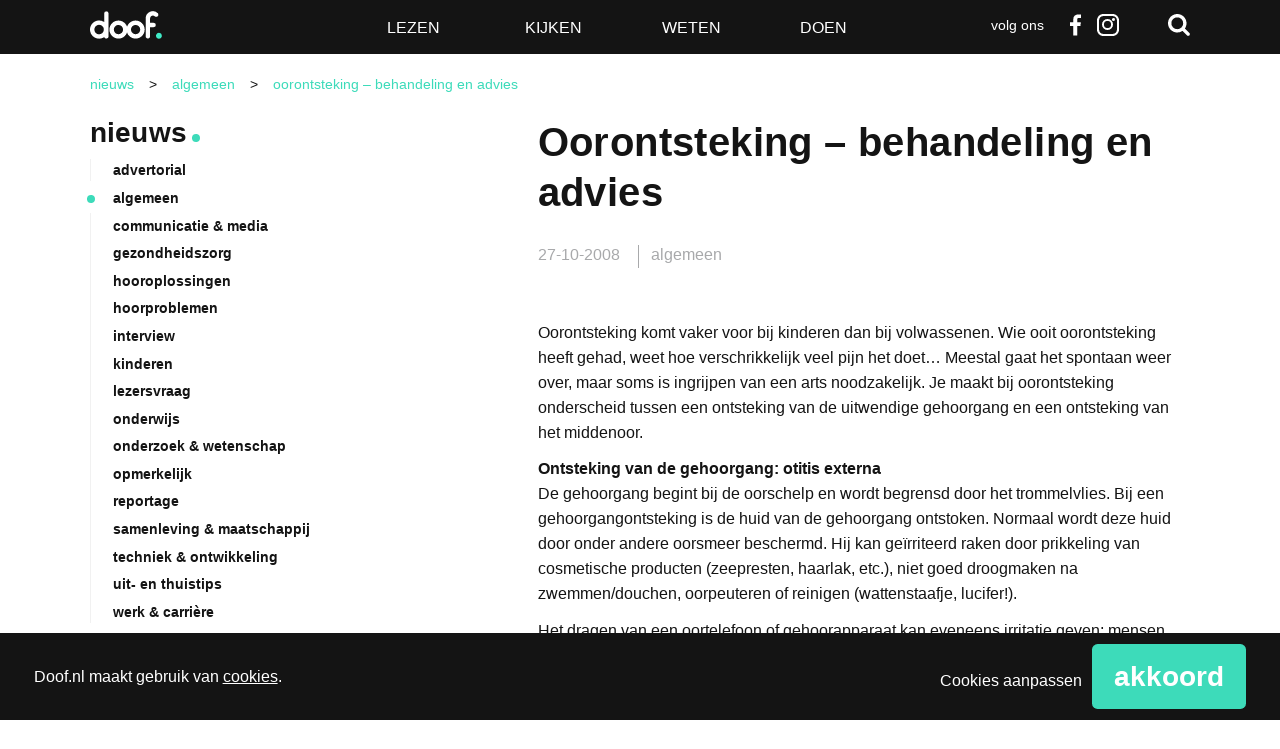

--- FILE ---
content_type: text/html; charset=UTF-8
request_url: https://www.doof.nl/algemeen/oorontsteking-behandeling-en-advies-25760/
body_size: 23925
content:
<!DOCTYPE html>
<!--[if lt IE 7]>      <html lang="nl-NL" class="no-js lt-ie9 lt-ie8 lt-ie7"> <![endif]-->
<!--[if IE 7]>         <html lang="nl-NL" class="no-js lt-ie9 lt-ie8"> <![endif]-->
<!--[if IE 8]>         <html lang="nl-NL" class="no-js lt-ie9"> <![endif]-->
<!--[if gt IE 8]><!--> <html class="no-js" lang="nl-NL"> <!--<![endif]-->
<head>
	<meta charset="utf-8" />

	<title>Oorontsteking - behandeling en advies - Doof</title>

	<meta name="viewport" content="width=device-width,initial-scale=1.0" />

	<!-- Preload assets (fonts, stylesheets, etc.) -->
	
	<!-- Site icons -->
	<link rel="apple-touch-icon" href="https://www.doof.nl/wp-content/themes/doof/assets/images/apple-touch-icon.png" />	<link rel="icon" href="https://www.doof.nl/wp-content/themes/doof/assets/images/favicon.png" />	<link rel="mask-icon" href="https://www.doof.nl/wp-content/themes/doof/assets/images/pinned-icon.svg" color="#141414" />
	<!-- Scripts and Stylesheets -->
	<script>/**
 * Doof - De best bezochte nieuwssite voor doven en slechthorenden — v1.2.7 — 2023-10-27
 * https://doof.nl
 * Copyright (c) 2023 Berengroep
 */

!function(window,undefined){"use strict";var setTimeout=window.setTimeout,enhance={},doc=window.document,docElem=doc.documentElement,htmlClasses=(doc.head||doc.getElementsByTagName("head")[0],["enhanced","ctm"]),docClasses=htmlClasses;function loadJS(src){var ref=window.document.getElementsByTagName("script")[0],script=window.document.createElement("script");return script.src=src,script.async=!0,ref.parentNode.insertBefore(script,ref),script}function loadCSS(href,before,media){var ss=window.document.createElement("link"),ref=before||window.document.getElementsByTagName("script")[0],sheets=window.document.styleSheets;return ss.rel="stylesheet",ss.href=href,ss.media="only x",ref.parentNode.insertBefore(ss,ref),function toggleMedia(){for(var defined,i=0;i<sheets.length;i++)sheets[i].href&&-1<sheets[i].href.indexOf(href)&&(defined=!0);defined?ss.media=media||"all":setTimeout(toggleMedia)}(),ss}function getMeta(metaname){for(var meta,metas=window.document.getElementsByTagName("meta"),i=0;i<metas.length;i++)if(metas[i].name&&metas[i].name===metaname){meta=metas[i];break}return meta}function cookie(name,value,days){var expires;if(void 0===value){var cookies=("; "+window.document.cookie).split("; "+name+"=");return 2==cookies.length?cookies.pop().split(";").shift():null}if(!1===value&&(days=-1),days){var date=new Date;date.setTime(date.getTime()+24*days*60*60*1e3),expires="; expires="+date.toGMTString()}else expires="";window.document.cookie=name+"="+value+expires+"; path=/"}enhance.loadJS=loadJS,enhance.loadCSS=loadCSS,enhance.getMeta=getMeta,enhance.cookie=cookie;var fullCSS=getMeta("fullcss");if(fullCSS&&!cookie("fullcss")&&(loadCSS(fullCSS.content),cookie("fullcss","true",7)),"querySelector"in doc){docElem.className+=" "+htmlClasses.join(" ");var fullJS=getMeta("fulljs");if(addEnhanceClass(),fullJS){var script=loadJS(fullJS.content),fallback=setTimeout(function(){docElem.className=docElem.className.replace(docClasses.join(" ")," ")},8e3);script.onload=function(){clearTimeout(fallback),addEnhanceClass()}}var fonts=getMeta("fonts");fonts&&loadCSS(fonts.content),window.enhance=enhance}function addEnhanceClass(){docElem.className+=" "+docClasses.join(" ")}}(this),function(e,t,n){function r(e,t){return typeof e===t}function a(e){var t=S.className,n=Modernizr._config.classPrefix||"";if(E&&(t=t.baseVal),Modernizr._config.enableJSClass){var r=new RegExp("(^|\\s)"+n+"no-js(\\s|$)");t=t.replace(r,"$1"+n+"js$2")}Modernizr._config.enableClasses&&(t+=" "+n+e.join(" "+n),E?S.className.baseVal=t:S.className=t)}function i(){return"function"!=typeof t.createElement?t.createElement(arguments[0]):E?t.createElementNS.call(t,"http://www.w3.org/2000/svg",arguments[0]):t.createElement.apply(t,arguments)}function s(e,t){return!!~(""+e).indexOf(t)}function c(e){return e.replace(/([a-z])-([a-z])/g,function(e,t,n){return t+n.toUpperCase()}).replace(/^-/,"")}function u(e,n,r,o){var a,s,c,u,d="modernizr",f=i("div"),p=function(){var e=t.body;return e||((e=i(E?"svg":"body")).fake=!0),e}();if(parseInt(r,10))for(;r--;)(c=i("div")).id=o?o[r]:d+(r+1),f.appendChild(c);return(a=i("style")).type="text/css",a.id="s"+d,(p.fake?p:f).appendChild(a),p.appendChild(f),a.styleSheet?a.styleSheet.cssText=e:a.appendChild(t.createTextNode(e)),f.id=d,p.fake&&(p.style.background="",p.style.overflow="hidden",u=S.style.overflow,S.style.overflow="hidden",S.appendChild(p)),s=n(f,e),p.fake?(p.parentNode.removeChild(p),S.style.overflow=u,S.offsetHeight):f.parentNode.removeChild(f),!!s}function d(e,t){if("object"==typeof e)for(var n in e)z(e,n)&&d(n,e[n]);else{var r=(e=e.toLowerCase()).split("."),o=Modernizr[r[0]];if(2==r.length&&(o=o[r[1]]),void 0!==o)return Modernizr;t="function"==typeof t?t():t,1==r.length?Modernizr[r[0]]=t:(!Modernizr[r[0]]||Modernizr[r[0]]instanceof Boolean||(Modernizr[r[0]]=new Boolean(Modernizr[r[0]])),Modernizr[r[0]][r[1]]=t),a([(t&&0!=t?"":"no-")+r.join("-")]),Modernizr._trigger(e,t)}return Modernizr}function f(e){return e.replace(/([A-Z])/g,function(e,t){return"-"+t.toLowerCase()}).replace(/^ms-/,"-ms-")}function p(t,n,r){var o;if("getComputedStyle"in e){o=getComputedStyle.call(e,t,n);var a=e.console;if(null!==o)r&&(o=o.getPropertyValue(r));else if(a){a[a.error?"error":"log"].call(a,"getComputedStyle returning null, its possible modernizr test results are inaccurate")}}else o=!n&&t.currentStyle&&t.currentStyle[r];return o}function m(t,r){var o=t.length;if("CSS"in e&&"supports"in e.CSS){for(;o--;)if(e.CSS.supports(f(t[o]),r))return!0;return!1}if("CSSSupportsRule"in e){for(var a=[];o--;)a.push("("+f(t[o])+":"+r+")");return u("@supports ("+(a=a.join(" or "))+") { #modernizr { position: absolute; } }",function(e){return"absolute"==p(e,null,"position")})}return n}function h(e,t,o,a){function l(){d&&(delete $.style,delete $.modElem)}if(a=!r(a,"undefined")&&a,!r(o,"undefined")){var u=m(e,o);if(!r(u,"undefined"))return u}for(var d,f,p,h,g,v=["modernizr","tspan","samp"];!$.style&&v.length;)d=!0,$.modElem=i(v.shift()),$.style=$.modElem.style;for(p=e.length,f=0;f<p;f++)if(h=e[f],g=$.style[h],s(h,"-")&&(h=c(h)),$.style[h]!==n){if(a||r(o,"undefined"))return l(),"pfx"!=t||h;try{$.style[h]=o}catch(y){}if($.style[h]!=g)return l(),"pfx"!=t||h}return l(),!1}function g(e,t){return function(){return e.apply(t,arguments)}}function y(e,t,n,o,a){var i=e.charAt(0).toUpperCase()+e.slice(1),s=(e+" "+A.join(i+" ")+i).split(" ");return r(t,"string")||r(t,"undefined")?h(s,t,o,a):function(e,t,n){var o;for(var a in e)if(e[a]in t)return!1===n?e[a]:r(o=t[e[a]],"function")?g(o,n||t):o;return!1}(s=(e+" "+M.join(i+" ")+i).split(" "),t,n)}function T(e,t,r){return y(e,n,n,t,r)}var w=[],x=[],b={_version:"3.5.0",_config:{classPrefix:"",enableClasses:!0,enableJSClass:!0,usePrefixes:!0},_q:[],on:function(e,t){var n=this;setTimeout(function(){t(n[e])},0)},addTest:function(e,t,n){x.push({name:e,fn:t,options:n})},addAsyncTest:function(e){x.push({name:null,fn:e})}},Modernizr=function(){};Modernizr.prototype=b,(Modernizr=new Modernizr).addTest("svg",!!t.createElementNS&&!!t.createElementNS("http://www.w3.org/2000/svg","svg").createSVGRect);var S=t.documentElement;Modernizr.addTest("classlist","classList"in S);var E="svg"===S.nodeName.toLowerCase();E||function(e,t){function n(e,t){var n=e.createElement("p"),r=e.getElementsByTagName("head")[0]||e.documentElement;return n.innerHTML="x<style>"+t+"</style>",r.insertBefore(n.lastChild,r.firstChild)}function r(){var e=E.elements;return"string"==typeof e?e.split(" "):e}function a(e){var t=S[e[x]];return t||(t={},b++,e[x]=b,S[b]=t),t}function i(e,n,r){return n||(n=t),g?n.createElement(e):(r||(r=a(n)),!(o=r.cache[e]?r.cache[e].cloneNode():w.test(e)?(r.cache[e]=r.createElem(e)).cloneNode():r.createElem(e)).canHaveChildren||T.test(e)||o.tagUrn?o:r.frag.appendChild(o));var o}function c(e,t){t.cache||(t.cache={},t.createElem=e.createElement,t.createFrag=e.createDocumentFragment,t.frag=t.createFrag()),e.createElement=function(n){return E.shivMethods?i(n,e,t):t.createElem(n)},e.createDocumentFragment=Function("h,f","return function(){var n=f.cloneNode(),c=n.createElement;h.shivMethods&&("+r().join().replace(/[\w\-:]+/g,function(e){return t.createElem(e),t.frag.createElement(e),'c("'+e+'")'})+");return n}")(E,t.frag)}function l(e){e||(e=t);var r=a(e);return!E.shivCSS||h||r.hasCSS||(r.hasCSS=!!n(e,"article,aside,dialog,figcaption,figure,footer,header,hgroup,main,nav,section{display:block}mark{background:#FF0;color:#000}template{display:none}")),g||c(e,r),e}function u(e){for(var t,n=e.getElementsByTagName("*"),o=n.length,a=RegExp("^(?:"+r().join("|")+")$","i"),i=[];o--;)t=n[o],a.test(t.nodeName)&&i.push(t.applyElement(d(t)));return i}function d(e){for(var t,n=e.attributes,r=n.length,o=e.ownerDocument.createElement(_+":"+e.nodeName);r--;)(t=n[r]).specified&&o.setAttribute(t.nodeName,t.nodeValue);return o.style.cssText=e.style.cssText,o}function f(e){for(var t,n=e.split("{"),o=n.length,a=RegExp("(^|[\\s,>+~])("+r().join("|")+")(?=[[\\s,>+~#.:]|$)","gi"),i="$1"+_+"\\:$2";o--;)(t=n[o]=n[o].split("}"))[t.length-1]=t[t.length-1].replace(a,i),n[o]=t.join("}");return n.join("{")}function m(e){function t(){clearTimeout(i._removeSheetTimer),r&&r.removeNode(!0),r=null}var r,o,i=a(e),s=e.namespaces,c=e.parentWindow;return!P||e.printShived||(void 0===s[_]&&s.add(_),c.attachEvent("onbeforeprint",function(){t();for(var a,i,s,c=e.styleSheets,l=[],d=c.length,p=Array(d);d--;)p[d]=c[d];for(;s=p.pop();)if(!s.disabled&&C.test(s.media)){try{i=(a=s.imports).length}catch(m){i=0}for(d=0;d<i;d++)p.push(a[d]);try{l.push(s.cssText)}catch(m){}}l=f(l.reverse().join("")),o=u(e),r=n(e,l)}),c.attachEvent("onafterprint",function(){(function(e){for(var t=e.length;t--;)e[t].removeNode()})(o),clearTimeout(i._removeSheetTimer),i._removeSheetTimer=setTimeout(t,500)}),e.printShived=!0),e}var h,g,y=e.html5||{},T=/^<|^(?:button|map|select|textarea|object|iframe|option|optgroup)$/i,w=/^(?:a|b|code|div|fieldset|h1|h2|h3|h4|h5|h6|i|label|li|ol|p|q|span|strong|style|table|tbody|td|th|tr|ul)$/i,x="_html5shiv",b=0,S={};!function(){try{var e=t.createElement("a");e.innerHTML="<xyz></xyz>",h="hidden"in e,g=1==e.childNodes.length||function(){t.createElement("a");var e=t.createDocumentFragment();return void 0===e.cloneNode||void 0===e.createDocumentFragment||void 0===e.createElement}()}catch(n){g=h=!0}}();var E={elements:y.elements||"abbr article aside audio bdi canvas data datalist details dialog figcaption figure footer header hgroup main mark meter nav output picture progress section summary template time video",version:"3.7.3",shivCSS:!1!==y.shivCSS,supportsUnknownElements:g,shivMethods:!1!==y.shivMethods,type:"default",shivDocument:l,createElement:i,createDocumentFragment:function(e,n){if(e||(e=t),g)return e.createDocumentFragment();for(var o=(n=n||a(e)).frag.cloneNode(),i=0,s=r(),c=s.length;i<c;i++)o.createElement(s[i]);return o},addElements:function(e,t){var n=E.elements;"string"!=typeof n&&(n=n.join(" ")),"string"!=typeof e&&(e=e.join(" ")),E.elements=n+" "+e,l(t)}};e.html5=E,l(t);var C=/^$|\b(?:all|print)\b/,_="html5shiv",P=!g&&function(){var n=t.documentElement;return!(void 0===t.namespaces||void 0===t.parentWindow||void 0===n.applyElement||void 0===n.removeNode||void 0===e.attachEvent)}();E.type+=" print",(E.shivPrint=m)(t),"object"==typeof module&&module.exports&&(module.exports=E)}(void 0!==e?e:this,t),Modernizr.addTest("audio",function(){var e=i("audio"),t=!1;try{(t=!!e.canPlayType)&&((t=new Boolean(t)).ogg=e.canPlayType('audio/ogg; codecs="vorbis"').replace(/^no$/,""),t.mp3=e.canPlayType('audio/mpeg; codecs="mp3"').replace(/^no$/,""),t.opus=e.canPlayType('audio/ogg; codecs="opus"')||e.canPlayType('audio/webm; codecs="opus"').replace(/^no$/,""),t.wav=e.canPlayType('audio/wav; codecs="1"').replace(/^no$/,""),t.m4a=(e.canPlayType("audio/x-m4a;")||e.canPlayType("audio/aac;")).replace(/^no$/,""))}catch(n){}return t}),Modernizr.addTest("inlinesvg",function(){var e=i("div");return e.innerHTML="<svg/>","http://www.w3.org/2000/svg"==("undefined"!=typeof SVGRect&&e.firstChild&&e.firstChild.namespaceURI)});var C=b._config.usePrefixes?" -webkit- -moz- -o- -ms- ".split(" "):["",""];b._prefixes=C,Modernizr.addTest("cssgradients",function(){for(var e,t="background-image:",r="",o=0,a=C.length-1;o<a;o++)e=0===o?"to ":"",r+=t+C[o]+"linear-gradient("+e+"left top, #9f9, white);";Modernizr._config.usePrefixes&&(r+=t+"-webkit-gradient(linear,left top,right bottom,from(#9f9),to(white));");var c=i("a").style;return c.cssText=r,-1<(""+c.backgroundImage).indexOf("gradient")}),Modernizr.addTest("opacity",function(){var e=i("a").style;return e.cssText=C.join("opacity:.55;"),/^0.55$/.test(e.opacity)});var _="CSS"in e&&"supports"in e.CSS,P="supportsCSS"in e;Modernizr.addTest("supports",_||P);var z,N=b.testStyles=u;Modernizr.addTest("touchevents",function(){var n;if("ontouchstart"in e||e.DocumentTouch&&t instanceof DocumentTouch)n=!0;else{var r=["@media (",C.join("touch-enabled),("),"heartz",")","{#modernizr{top:9px;position:absolute}}"].join("");N(r,function(e){n=9===e.offsetTop})}return n}),function(){var e=navigator.userAgent,t=e.match(/w(eb)?osbrowser/gi),n=e.match(/windows phone/gi)&&e.match(/iemobile\/([0-9])+/gi)&&9<=parseFloat(RegExp.$1);return t||n}()?Modernizr.addTest("fontface",!1):N('@font-face {font-family:"font";src:url("https://")}',function(e,n){var r=t.getElementById("smodernizr"),o=r.sheet||r.styleSheet,a=o?o.cssRules&&o.cssRules[0]?o.cssRules[0].cssText:o.cssText||"":"",i=/src/i.test(a)&&0===a.indexOf(n.split(" ")[0]);Modernizr.addTest("fontface",i)}),function(){var e={}.hasOwnProperty;z=r(e,"undefined")||r(e.call,"undefined")?function(e,t){return t in e&&r(e.constructor.prototype[t],"undefined")}:function(t,n){return e.call(t,n)}}(),b._l={},b.on=function(e,t){this._l[e]||(this._l[e]=[]),this._l[e].push(t),Modernizr.hasOwnProperty(e)&&setTimeout(function(){Modernizr._trigger(e,Modernizr[e])},0)},b._trigger=function(e,t){if(this._l[e]){var n=this._l[e];setTimeout(function(){var e;for(e=0;e<n.length;e++)(0,n[e])(t)},0),delete this._l[e]}},Modernizr._q.push(function(){b.addTest=d}),Modernizr.addTest("svgasimg",t.implementation.hasFeature("http://www.w3.org/TR/SVG11/feature#Image","1.1"));var k={elem:i("modernizr")};Modernizr._q.push(function(){delete k.elem});var $={style:k.elem.style};Modernizr._q.unshift(function(){delete $.style});var F=b.testProp=function(e,t,r){return h([e],n,t,r)};Modernizr.addTest("textshadow",F("textShadow","1px 1px"));var R="Moz O ms Webkit",A=b._config.usePrefixes?R.split(" "):[];b._cssomPrefixes=A;var M=b._config.usePrefixes?R.toLowerCase().split(" "):[];b._domPrefixes=M,b.testAllProps=y,b.testAllProps=T,Modernizr.addTest("cssanimations",T("animationName","a",!0)),Modernizr.addTest("backgroundsize",T("backgroundSize","100%",!0)),Modernizr.addTest("boxshadow",T("boxShadow","1px 1px",!0)),Modernizr.addTest("boxsizing",T("boxSizing","border-box",!0)&&(t.documentMode===n||7<t.documentMode)),Modernizr.addTest("cssgridlegacy",T("grid-columns","10px",!0)),Modernizr.addTest("cssgrid",T("grid-template-rows","none",!0)),Modernizr.addTest("flexbox",T("flexBasis","1px",!0)),Modernizr.addTest("csstransforms",function(){return-1===navigator.userAgent.indexOf("Android 2.")&&T("transform","scale(1)",!0)}),Modernizr.addTest("csstransforms3d",function(){var e=!!T("perspective","1px",!0),t=Modernizr._config.usePrefixes;if(e&&(!t||"webkitPerspective"in S.style)){var n;Modernizr.supports?n="@supports (perspective: 1px)":(n="@media (transform-3d)",t&&(n+=",(-webkit-transform-3d)")),N("#modernizr{width:0;height:0}"+(n+="{#modernizr{width:7px;height:18px;margin:0;padding:0;border:0}}"),function(t){e=7===t.offsetWidth&&18===t.offsetHeight})}return e}),Modernizr.addTest("csstransitions",T("transition","all",!0)),function(){var e,t,n,o,a,s;for(var c in x)if(x.hasOwnProperty(c)){if(e=[],(t=x[c]).name&&(e.push(t.name.toLowerCase()),t.options&&t.options.aliases&&t.options.aliases.length))for(n=0;n<t.options.aliases.length;n++)e.push(t.options.aliases[n].toLowerCase());for(o=r(t.fn,"function")?t.fn():t.fn,a=0;a<e.length;a++)1===(s=e[a].split(".")).length?Modernizr[s[0]]=o:(!Modernizr[s[0]]||Modernizr[s[0]]instanceof Boolean||(Modernizr[s[0]]=new Boolean(Modernizr[s[0]])),Modernizr[s[0]][s[1]]=o),w.push((o?"":"no-")+s.join("-"))}}(),a(w),delete b.addTest,delete b.addAsyncTest;for(var B=0;B<Modernizr._q.length;B++)Modernizr._q[B]();e.Modernizr=Modernizr}(window,document);</script>
	<link rel="stylesheet" href="https://www.doof.nl/wp-content/themes/doof/assets/stylesheets/min/main.min.css?v=1.2.8" />
	<link rel="stylesheet" href="https://www.doof.nl/wp-content/themes/doof/assets/stylesheets/min/print.min.css" media="print" />

	<!--[if (gte IE 7) & (lte IE 8)]>
	<script src="https://www.doof.nl/wp-content/themes/doof/assets/javascript/lib/plugins/html5shiv/html5shiv.min.js"></script>
	<script src="https://www.doof.nl/wp-content/themes/doof/assets/javascript/lib/plugins/html5shiv/html5shiv-printshiv.min.js"></script>
	<script src="https://www.doof.nl/wp-content/themes/doof/assets/javascript/lib/plugins/nwmatcher/nwmatcher.min.js"></script>
	<script src="https://www.doof.nl/wp-content/themes/doof/assets/javascript/lib/plugins/selectivizr/selectivizr.min.js"></script>
	<![endif;]-->

	<link rel="pingback" href="https://www.doof.nl/xmlrpc.php" />

	<script>
		function fishcakeswrapper_head(analytical, marketing) {
			if(analytical) {
				// Analytical header scripts
			}
			if (marketing) {
				// Marketing header scripts
			}
		}
	</script>

	<style type="text/css">
		.list-article--dark { background-color: #141414; }
		.list-article--dark:hover { background-color: #3ddbba; }
		.wp-caption { width: 100% !important; }
		</style>
		<meta name='robots' content='index, follow, max-image-preview:large, max-snippet:-1, max-video-preview:-1' />

	<!-- This site is optimized with the Yoast SEO plugin v26.7 - https://yoast.com/wordpress/plugins/seo/ -->
	<link rel="canonical" href="https://www.doof.nl/algemeen/oorontsteking-behandeling-en-advies-25760/" />
	<meta property="og:locale" content="nl_NL" />
	<meta property="og:type" content="article" />
	<meta property="og:title" content="Oorontsteking - behandeling en advies - Doof" />
	<meta property="og:description" content="Oorontsteking komt vaker voor bij kinderen dan bij volwassenen. Wie ooit oorontsteking heeft gehad, weet hoe verschrikkelijk veel pijn het doet&#8230; Meestal gaat het spontaan weer over, maar soms is ingrijpen van een arts noodzakelijk. Je maakt bij oorontsteking onderscheid tussen een ontsteking van de uitwendige gehoorgang en een ontsteking van het middenoor. Ontsteking van&hellip;" />
	<meta property="og:url" content="https://www.doof.nl/algemeen/oorontsteking-behandeling-en-advies-25760/" />
	<meta property="og:site_name" content="Doof" />
	<meta property="article:publisher" content="http://www.facebook.com/Doofnl" />
	<meta property="article:published_time" content="2008-10-26T23:00:00+00:00" />
	<meta name="author" content="Yorien Stroosnijder" />
	<script type="application/ld+json" class="yoast-schema-graph">{"@context":"https://schema.org","@graph":[{"@type":"Article","@id":"https://www.doof.nl/algemeen/oorontsteking-behandeling-en-advies-25760/#article","isPartOf":{"@id":"https://www.doof.nl/algemeen/oorontsteking-behandeling-en-advies-25760/"},"author":{"name":"Yorien Stroosnijder","@id":"https://www.doof.nl/#/schema/person/38cbda6bfb112039a1d460c90282ab03"},"headline":"Oorontsteking &#8211; behandeling en advies","datePublished":"2008-10-26T23:00:00+00:00","mainEntityOfPage":{"@id":"https://www.doof.nl/algemeen/oorontsteking-behandeling-en-advies-25760/"},"wordCount":968,"commentCount":0,"publisher":{"@id":"https://www.doof.nl/#organization"},"keywords":["Audiologie"],"articleSection":["algemeen"],"inLanguage":"nl-NL","potentialAction":[{"@type":"CommentAction","name":"Comment","target":["https://www.doof.nl/algemeen/oorontsteking-behandeling-en-advies-25760/#respond"]}]},{"@type":"WebPage","@id":"https://www.doof.nl/algemeen/oorontsteking-behandeling-en-advies-25760/","url":"https://www.doof.nl/algemeen/oorontsteking-behandeling-en-advies-25760/","name":"Oorontsteking - behandeling en advies - Doof","isPartOf":{"@id":"https://www.doof.nl/#website"},"datePublished":"2008-10-26T23:00:00+00:00","breadcrumb":{"@id":"https://www.doof.nl/algemeen/oorontsteking-behandeling-en-advies-25760/#breadcrumb"},"inLanguage":"nl-NL","potentialAction":[{"@type":"ReadAction","target":["https://www.doof.nl/algemeen/oorontsteking-behandeling-en-advies-25760/"]}]},{"@type":"BreadcrumbList","@id":"https://www.doof.nl/algemeen/oorontsteking-behandeling-en-advies-25760/#breadcrumb","itemListElement":[{"@type":"ListItem","position":1,"name":"Home","item":"https://www.doof.nl/"},{"@type":"ListItem","position":2,"name":"Nieuws","item":"https://www.doof.nl/nieuws/"},{"@type":"ListItem","position":3,"name":"Oorontsteking &#8211; behandeling en advies"}]},{"@type":"WebSite","@id":"https://www.doof.nl/#website","url":"https://www.doof.nl/","name":"Doof","description":"De best bezochte nieuwssite voor doven en slechthorenden","publisher":{"@id":"https://www.doof.nl/#organization"},"potentialAction":[{"@type":"SearchAction","target":{"@type":"EntryPoint","urlTemplate":"https://www.doof.nl/?s={search_term_string}"},"query-input":{"@type":"PropertyValueSpecification","valueRequired":true,"valueName":"search_term_string"}}],"inLanguage":"nl-NL"},{"@type":"Organization","@id":"https://www.doof.nl/#organization","name":"Doof.nl","url":"https://www.doof.nl/","logo":{"@type":"ImageObject","inLanguage":"nl-NL","@id":"https://www.doof.nl/#/schema/logo/image/","url":"https://www.doof.nl/wp-content/uploads/2018/01/logo_doof_zwart-favicon.jpg","contentUrl":"https://www.doof.nl/wp-content/uploads/2018/01/logo_doof_zwart-favicon.jpg","width":512,"height":512,"caption":"Doof.nl"},"image":{"@id":"https://www.doof.nl/#/schema/logo/image/"},"sameAs":["http://www.facebook.com/Doofnl","https://x.com/doofnl"]},{"@type":"Person","@id":"https://www.doof.nl/#/schema/person/38cbda6bfb112039a1d460c90282ab03","name":"Yorien Stroosnijder","image":{"@type":"ImageObject","inLanguage":"nl-NL","@id":"https://www.doof.nl/#/schema/person/image/","url":"https://secure.gravatar.com/avatar/bdd1e7c51484c408067046b6cd28852ede51860e9b9b82f62f5a932dbc550772?s=96&d=blank&r=g","contentUrl":"https://secure.gravatar.com/avatar/bdd1e7c51484c408067046b6cd28852ede51860e9b9b82f62f5a932dbc550772?s=96&d=blank&r=g","caption":"Yorien Stroosnijder"}}]}</script>
	<!-- / Yoast SEO plugin. -->


<link rel="alternate" type="application/rss+xml" title="Doof &raquo; feed" href="https://www.doof.nl/feed/" />
<link rel="alternate" type="application/rss+xml" title="Doof &raquo; reacties feed" href="https://www.doof.nl/comments/feed/" />
<link rel="alternate" type="application/rss+xml" title="Doof &raquo; Oorontsteking &#8211; behandeling en advies reacties feed" href="https://www.doof.nl/algemeen/oorontsteking-behandeling-en-advies-25760/feed/" />
<link rel="alternate" title="oEmbed (JSON)" type="application/json+oembed" href="https://www.doof.nl/wp-json/oembed/1.0/embed?url=https%3A%2F%2Fwww.doof.nl%2Falgemeen%2Foorontsteking-behandeling-en-advies-25760%2F" />
<link rel="alternate" title="oEmbed (XML)" type="text/xml+oembed" href="https://www.doof.nl/wp-json/oembed/1.0/embed?url=https%3A%2F%2Fwww.doof.nl%2Falgemeen%2Foorontsteking-behandeling-en-advies-25760%2F&#038;format=xml" />
<style id='wp-img-auto-sizes-contain-inline-css' type='text/css'>
img:is([sizes=auto i],[sizes^="auto," i]){contain-intrinsic-size:3000px 1500px}
/*# sourceURL=wp-img-auto-sizes-contain-inline-css */
</style>
<style id='wp-emoji-styles-inline-css' type='text/css'>

	img.wp-smiley, img.emoji {
		display: inline !important;
		border: none !important;
		box-shadow: none !important;
		height: 1em !important;
		width: 1em !important;
		margin: 0 0.07em !important;
		vertical-align: -0.1em !important;
		background: none !important;
		padding: 0 !important;
	}
/*# sourceURL=wp-emoji-styles-inline-css */
</style>
<style id='wp-block-library-inline-css' type='text/css'>
:root{--wp-block-synced-color:#7a00df;--wp-block-synced-color--rgb:122,0,223;--wp-bound-block-color:var(--wp-block-synced-color);--wp-editor-canvas-background:#ddd;--wp-admin-theme-color:#007cba;--wp-admin-theme-color--rgb:0,124,186;--wp-admin-theme-color-darker-10:#006ba1;--wp-admin-theme-color-darker-10--rgb:0,107,160.5;--wp-admin-theme-color-darker-20:#005a87;--wp-admin-theme-color-darker-20--rgb:0,90,135;--wp-admin-border-width-focus:2px}@media (min-resolution:192dpi){:root{--wp-admin-border-width-focus:1.5px}}.wp-element-button{cursor:pointer}:root .has-very-light-gray-background-color{background-color:#eee}:root .has-very-dark-gray-background-color{background-color:#313131}:root .has-very-light-gray-color{color:#eee}:root .has-very-dark-gray-color{color:#313131}:root .has-vivid-green-cyan-to-vivid-cyan-blue-gradient-background{background:linear-gradient(135deg,#00d084,#0693e3)}:root .has-purple-crush-gradient-background{background:linear-gradient(135deg,#34e2e4,#4721fb 50%,#ab1dfe)}:root .has-hazy-dawn-gradient-background{background:linear-gradient(135deg,#faaca8,#dad0ec)}:root .has-subdued-olive-gradient-background{background:linear-gradient(135deg,#fafae1,#67a671)}:root .has-atomic-cream-gradient-background{background:linear-gradient(135deg,#fdd79a,#004a59)}:root .has-nightshade-gradient-background{background:linear-gradient(135deg,#330968,#31cdcf)}:root .has-midnight-gradient-background{background:linear-gradient(135deg,#020381,#2874fc)}:root{--wp--preset--font-size--normal:16px;--wp--preset--font-size--huge:42px}.has-regular-font-size{font-size:1em}.has-larger-font-size{font-size:2.625em}.has-normal-font-size{font-size:var(--wp--preset--font-size--normal)}.has-huge-font-size{font-size:var(--wp--preset--font-size--huge)}.has-text-align-center{text-align:center}.has-text-align-left{text-align:left}.has-text-align-right{text-align:right}.has-fit-text{white-space:nowrap!important}#end-resizable-editor-section{display:none}.aligncenter{clear:both}.items-justified-left{justify-content:flex-start}.items-justified-center{justify-content:center}.items-justified-right{justify-content:flex-end}.items-justified-space-between{justify-content:space-between}.screen-reader-text{border:0;clip-path:inset(50%);height:1px;margin:-1px;overflow:hidden;padding:0;position:absolute;width:1px;word-wrap:normal!important}.screen-reader-text:focus{background-color:#ddd;clip-path:none;color:#444;display:block;font-size:1em;height:auto;left:5px;line-height:normal;padding:15px 23px 14px;text-decoration:none;top:5px;width:auto;z-index:100000}html :where(.has-border-color){border-style:solid}html :where([style*=border-top-color]){border-top-style:solid}html :where([style*=border-right-color]){border-right-style:solid}html :where([style*=border-bottom-color]){border-bottom-style:solid}html :where([style*=border-left-color]){border-left-style:solid}html :where([style*=border-width]){border-style:solid}html :where([style*=border-top-width]){border-top-style:solid}html :where([style*=border-right-width]){border-right-style:solid}html :where([style*=border-bottom-width]){border-bottom-style:solid}html :where([style*=border-left-width]){border-left-style:solid}html :where(img[class*=wp-image-]){height:auto;max-width:100%}:where(figure){margin:0 0 1em}html :where(.is-position-sticky){--wp-admin--admin-bar--position-offset:var(--wp-admin--admin-bar--height,0px)}@media screen and (max-width:600px){html :where(.is-position-sticky){--wp-admin--admin-bar--position-offset:0px}}

/*# sourceURL=wp-block-library-inline-css */
</style><style id='global-styles-inline-css' type='text/css'>
:root{--wp--preset--aspect-ratio--square: 1;--wp--preset--aspect-ratio--4-3: 4/3;--wp--preset--aspect-ratio--3-4: 3/4;--wp--preset--aspect-ratio--3-2: 3/2;--wp--preset--aspect-ratio--2-3: 2/3;--wp--preset--aspect-ratio--16-9: 16/9;--wp--preset--aspect-ratio--9-16: 9/16;--wp--preset--color--black: #000000;--wp--preset--color--cyan-bluish-gray: #abb8c3;--wp--preset--color--white: #ffffff;--wp--preset--color--pale-pink: #f78da7;--wp--preset--color--vivid-red: #cf2e2e;--wp--preset--color--luminous-vivid-orange: #ff6900;--wp--preset--color--luminous-vivid-amber: #fcb900;--wp--preset--color--light-green-cyan: #7bdcb5;--wp--preset--color--vivid-green-cyan: #00d084;--wp--preset--color--pale-cyan-blue: #8ed1fc;--wp--preset--color--vivid-cyan-blue: #0693e3;--wp--preset--color--vivid-purple: #9b51e0;--wp--preset--gradient--vivid-cyan-blue-to-vivid-purple: linear-gradient(135deg,rgb(6,147,227) 0%,rgb(155,81,224) 100%);--wp--preset--gradient--light-green-cyan-to-vivid-green-cyan: linear-gradient(135deg,rgb(122,220,180) 0%,rgb(0,208,130) 100%);--wp--preset--gradient--luminous-vivid-amber-to-luminous-vivid-orange: linear-gradient(135deg,rgb(252,185,0) 0%,rgb(255,105,0) 100%);--wp--preset--gradient--luminous-vivid-orange-to-vivid-red: linear-gradient(135deg,rgb(255,105,0) 0%,rgb(207,46,46) 100%);--wp--preset--gradient--very-light-gray-to-cyan-bluish-gray: linear-gradient(135deg,rgb(238,238,238) 0%,rgb(169,184,195) 100%);--wp--preset--gradient--cool-to-warm-spectrum: linear-gradient(135deg,rgb(74,234,220) 0%,rgb(151,120,209) 20%,rgb(207,42,186) 40%,rgb(238,44,130) 60%,rgb(251,105,98) 80%,rgb(254,248,76) 100%);--wp--preset--gradient--blush-light-purple: linear-gradient(135deg,rgb(255,206,236) 0%,rgb(152,150,240) 100%);--wp--preset--gradient--blush-bordeaux: linear-gradient(135deg,rgb(254,205,165) 0%,rgb(254,45,45) 50%,rgb(107,0,62) 100%);--wp--preset--gradient--luminous-dusk: linear-gradient(135deg,rgb(255,203,112) 0%,rgb(199,81,192) 50%,rgb(65,88,208) 100%);--wp--preset--gradient--pale-ocean: linear-gradient(135deg,rgb(255,245,203) 0%,rgb(182,227,212) 50%,rgb(51,167,181) 100%);--wp--preset--gradient--electric-grass: linear-gradient(135deg,rgb(202,248,128) 0%,rgb(113,206,126) 100%);--wp--preset--gradient--midnight: linear-gradient(135deg,rgb(2,3,129) 0%,rgb(40,116,252) 100%);--wp--preset--font-size--small: 13px;--wp--preset--font-size--medium: 20px;--wp--preset--font-size--large: 36px;--wp--preset--font-size--x-large: 42px;--wp--preset--spacing--20: 0.44rem;--wp--preset--spacing--30: 0.67rem;--wp--preset--spacing--40: 1rem;--wp--preset--spacing--50: 1.5rem;--wp--preset--spacing--60: 2.25rem;--wp--preset--spacing--70: 3.38rem;--wp--preset--spacing--80: 5.06rem;--wp--preset--shadow--natural: 6px 6px 9px rgba(0, 0, 0, 0.2);--wp--preset--shadow--deep: 12px 12px 50px rgba(0, 0, 0, 0.4);--wp--preset--shadow--sharp: 6px 6px 0px rgba(0, 0, 0, 0.2);--wp--preset--shadow--outlined: 6px 6px 0px -3px rgb(255, 255, 255), 6px 6px rgb(0, 0, 0);--wp--preset--shadow--crisp: 6px 6px 0px rgb(0, 0, 0);}:where(.is-layout-flex){gap: 0.5em;}:where(.is-layout-grid){gap: 0.5em;}body .is-layout-flex{display: flex;}.is-layout-flex{flex-wrap: wrap;align-items: center;}.is-layout-flex > :is(*, div){margin: 0;}body .is-layout-grid{display: grid;}.is-layout-grid > :is(*, div){margin: 0;}:where(.wp-block-columns.is-layout-flex){gap: 2em;}:where(.wp-block-columns.is-layout-grid){gap: 2em;}:where(.wp-block-post-template.is-layout-flex){gap: 1.25em;}:where(.wp-block-post-template.is-layout-grid){gap: 1.25em;}.has-black-color{color: var(--wp--preset--color--black) !important;}.has-cyan-bluish-gray-color{color: var(--wp--preset--color--cyan-bluish-gray) !important;}.has-white-color{color: var(--wp--preset--color--white) !important;}.has-pale-pink-color{color: var(--wp--preset--color--pale-pink) !important;}.has-vivid-red-color{color: var(--wp--preset--color--vivid-red) !important;}.has-luminous-vivid-orange-color{color: var(--wp--preset--color--luminous-vivid-orange) !important;}.has-luminous-vivid-amber-color{color: var(--wp--preset--color--luminous-vivid-amber) !important;}.has-light-green-cyan-color{color: var(--wp--preset--color--light-green-cyan) !important;}.has-vivid-green-cyan-color{color: var(--wp--preset--color--vivid-green-cyan) !important;}.has-pale-cyan-blue-color{color: var(--wp--preset--color--pale-cyan-blue) !important;}.has-vivid-cyan-blue-color{color: var(--wp--preset--color--vivid-cyan-blue) !important;}.has-vivid-purple-color{color: var(--wp--preset--color--vivid-purple) !important;}.has-black-background-color{background-color: var(--wp--preset--color--black) !important;}.has-cyan-bluish-gray-background-color{background-color: var(--wp--preset--color--cyan-bluish-gray) !important;}.has-white-background-color{background-color: var(--wp--preset--color--white) !important;}.has-pale-pink-background-color{background-color: var(--wp--preset--color--pale-pink) !important;}.has-vivid-red-background-color{background-color: var(--wp--preset--color--vivid-red) !important;}.has-luminous-vivid-orange-background-color{background-color: var(--wp--preset--color--luminous-vivid-orange) !important;}.has-luminous-vivid-amber-background-color{background-color: var(--wp--preset--color--luminous-vivid-amber) !important;}.has-light-green-cyan-background-color{background-color: var(--wp--preset--color--light-green-cyan) !important;}.has-vivid-green-cyan-background-color{background-color: var(--wp--preset--color--vivid-green-cyan) !important;}.has-pale-cyan-blue-background-color{background-color: var(--wp--preset--color--pale-cyan-blue) !important;}.has-vivid-cyan-blue-background-color{background-color: var(--wp--preset--color--vivid-cyan-blue) !important;}.has-vivid-purple-background-color{background-color: var(--wp--preset--color--vivid-purple) !important;}.has-black-border-color{border-color: var(--wp--preset--color--black) !important;}.has-cyan-bluish-gray-border-color{border-color: var(--wp--preset--color--cyan-bluish-gray) !important;}.has-white-border-color{border-color: var(--wp--preset--color--white) !important;}.has-pale-pink-border-color{border-color: var(--wp--preset--color--pale-pink) !important;}.has-vivid-red-border-color{border-color: var(--wp--preset--color--vivid-red) !important;}.has-luminous-vivid-orange-border-color{border-color: var(--wp--preset--color--luminous-vivid-orange) !important;}.has-luminous-vivid-amber-border-color{border-color: var(--wp--preset--color--luminous-vivid-amber) !important;}.has-light-green-cyan-border-color{border-color: var(--wp--preset--color--light-green-cyan) !important;}.has-vivid-green-cyan-border-color{border-color: var(--wp--preset--color--vivid-green-cyan) !important;}.has-pale-cyan-blue-border-color{border-color: var(--wp--preset--color--pale-cyan-blue) !important;}.has-vivid-cyan-blue-border-color{border-color: var(--wp--preset--color--vivid-cyan-blue) !important;}.has-vivid-purple-border-color{border-color: var(--wp--preset--color--vivid-purple) !important;}.has-vivid-cyan-blue-to-vivid-purple-gradient-background{background: var(--wp--preset--gradient--vivid-cyan-blue-to-vivid-purple) !important;}.has-light-green-cyan-to-vivid-green-cyan-gradient-background{background: var(--wp--preset--gradient--light-green-cyan-to-vivid-green-cyan) !important;}.has-luminous-vivid-amber-to-luminous-vivid-orange-gradient-background{background: var(--wp--preset--gradient--luminous-vivid-amber-to-luminous-vivid-orange) !important;}.has-luminous-vivid-orange-to-vivid-red-gradient-background{background: var(--wp--preset--gradient--luminous-vivid-orange-to-vivid-red) !important;}.has-very-light-gray-to-cyan-bluish-gray-gradient-background{background: var(--wp--preset--gradient--very-light-gray-to-cyan-bluish-gray) !important;}.has-cool-to-warm-spectrum-gradient-background{background: var(--wp--preset--gradient--cool-to-warm-spectrum) !important;}.has-blush-light-purple-gradient-background{background: var(--wp--preset--gradient--blush-light-purple) !important;}.has-blush-bordeaux-gradient-background{background: var(--wp--preset--gradient--blush-bordeaux) !important;}.has-luminous-dusk-gradient-background{background: var(--wp--preset--gradient--luminous-dusk) !important;}.has-pale-ocean-gradient-background{background: var(--wp--preset--gradient--pale-ocean) !important;}.has-electric-grass-gradient-background{background: var(--wp--preset--gradient--electric-grass) !important;}.has-midnight-gradient-background{background: var(--wp--preset--gradient--midnight) !important;}.has-small-font-size{font-size: var(--wp--preset--font-size--small) !important;}.has-medium-font-size{font-size: var(--wp--preset--font-size--medium) !important;}.has-large-font-size{font-size: var(--wp--preset--font-size--large) !important;}.has-x-large-font-size{font-size: var(--wp--preset--font-size--x-large) !important;}
/*# sourceURL=global-styles-inline-css */
</style>

<style id='classic-theme-styles-inline-css' type='text/css'>
/*! This file is auto-generated */
.wp-block-button__link{color:#fff;background-color:#32373c;border-radius:9999px;box-shadow:none;text-decoration:none;padding:calc(.667em + 2px) calc(1.333em + 2px);font-size:1.125em}.wp-block-file__button{background:#32373c;color:#fff;text-decoration:none}
/*# sourceURL=/wp-includes/css/classic-themes.min.css */
</style>
<link rel="https://api.w.org/" href="https://www.doof.nl/wp-json/" /><link rel="alternate" title="JSON" type="application/json" href="https://www.doof.nl/wp-json/wp/v2/posts/3966" /><link rel='shortlink' href='https://www.doof.nl/?p=3966' />
		<style type="text/css" id="wp-custom-css">
			@media only screen and (max-width:780px) {
	   .imapsCircle {
    transform:scale(0.7);
    }
	.map_wrapper .imapsLabel foreignObject {
				font-size:0.9em;
    		line-height:1.2em;
    		white-space:normal;
		overflow: auto;
	}
		</style>
			
</head>
<body class="wp-singular post-template-default single single-post postid-3966 single-format-standard wp-theme-doof">
	<!--[if lte IE 8]>
	<p class="oldie-message">Let op! U gebruikt Internet Explorer 8 of lager (een <strong>sterk verouderd</strong> internetprogramma) om deze website te bekijken. <br /> Download gratis de laatste versie van <a href="https://www.microsoft.com/nl-nl/download/internet-explorer.aspx">Internet Explorer</a>, <a href="https://www.mozilla.org/nl/firefox/new/">Firefox</a> of <a href="https://www.google.nl/chrome/browser/desktop/index.html">Chrome</a> om deze website optimaal te ervaren.</p>
	<![endif]-->

	<header role="banner" id="page-top" class="banner contain-padding">
		<div class="banner__logo">
			<p class="masthead">
				<a href="/">					<img src="[data-uri]" alt="Doof."/>
				</a>			</p>
		</div>

		<nav class="banner__nav nav-main js-nav-main" id="nav-main">
			<h2 class="is-hidden-visually">Menu</h2>
			<ul class="nav-main__list">
				<li class="nav-main__item js-nav-main-item">
					<a href="#nav-lezen" class="js-nav-category-link">Lezen</a>
					<ul id="nav-lezen" class="nav-sub"><li id="menu-item-108" class="menu-item menu-item-type-post_type menu-item-object-page current_page_parent menu-item-108"><a href="https://www.doof.nl/nieuws/">Nieuws</a></li>
<li id="menu-item-6962" class="menu-item menu-item-type-post_type_archive menu-item-object-persoonlijk menu-item-6962"><a href="https://www.doof.nl/persoonlijk/">Persoonlijk</a></li>
</ul>				</li>
				<li class="nav-main__item js-nav-main-item">
					<a href="https://www.doof.nl/video/">Kijken</a>
									</li>
				<li class="nav-main__item js-nav-main-item">
					<a href="#nav-weten" class="js-nav-category-link">Weten</a>
					<ul id="nav-weten" class="nav-sub"><li id="menu-item-111" class="menu-item menu-item-type-post_type_archive menu-item-object-hoorbibliotheek menu-item-111"><a href="https://www.doof.nl/hoorbibliotheek/">Hoorbibliotheek</a></li>
<li id="menu-item-1485" class="menu-item menu-item-type-post_type_archive menu-item-object-bedrijven menu-item-1485"><a href="https://www.doof.nl/bedrijven/">Bedrijvengids</a></li>
</ul>				</li>
				<li class="nav-main__item js-nav-main-item">
					<a href="#nav-doen" class="js-nav-category-link">Doen</a>
					<ul id="nav-doen" class="nav-sub"><li id="menu-item-156" class="menu-item menu-item-type-post_type_archive menu-item-object-agenda menu-item-156"><a href="https://www.doof.nl/agenda/">Agenda</a></li>
<li id="menu-item-143" class="menu-item menu-item-type-post_type_archive menu-item-object-vacatures menu-item-143"><a href="https://www.doof.nl/vacatures/">Vacatures</a></li>
</ul>				</li>
			</ul>
			<a href="#page-top" class="nav-main-toggle nav-main-toggle--close js-nav-main-hide">Terug naar boven</a>
		</nav>

		<ul class="banner__social nav-utils">
			<li class="nav-utils__item nav-utils__item--social">Volg ons
				<ul class="social-icons">
					<li class="social-icons__item"><a href="https://www.facebook.com/doofnl/" class="social-icons__icon social-icons__icon--facebook" target="_blank">Facebook</a></li>
										<li class="social-icons__item"><a href="https://instagram.com/doofnl" class="social-icons__icon social-icons__icon--instagram" target="_blank">Instagram</a></li>
				</ul>
			</li>
			<li class="nav-utils__item"><a href="#zoeken" class="nav-utils__icon nav-utils__icon--search js-search-box-show">Zoeken</a></li>
			<li class="nav-utils__item nav-utils__item--toggle"><a href="#nav-main" class="nav-main-toggle nav-main-toggle--open js-nav-main-show">Naar menu</a></li>

		</ul>
	</header>

	
									
	<main class="contain-padding">

				<div class="breadcrumbs" typeof="BreadcrumbList" vocab="https://schema.org/"><span property="itemListElement" typeof="ListItem"><a property="item" typeof="WebPage" title="Ga naar de Nieuws." href="https://www.doof.nl/nieuws/" class="post-root post post-post"><span property="name">Nieuws</span></a><meta property="position" content="1"></span> &gt; <span property="itemListElement" typeof="ListItem"><a property="item" typeof="WebPage" title="Ga naar de algemeen categorie-archieven." href="https://www.doof.nl/algemeen/" class="taxonomy category"><span property="name">algemeen</span></a><meta property="position" content="2"></span> &gt; <span property="itemListElement" typeof="ListItem"><a property="item" typeof="WebPage" title="Ga naar de Oorontsteking &#8211; behandeling en advies." href="https://www.doof.nl/algemeen/oorontsteking-behandeling-en-advies-25760/" class="post post-post current-item"><span property="name">Oorontsteking &#8211; behandeling en advies</span></a><meta property="position" content="3"></span></div>

		<div class="layout-grid">
			<div class="layout-grid__main">

				<div class="space-trailer-m">
					
						<h1 class="alpha-heading alpha-heading--article">Oorontsteking &#8211; behandeling en advies</h1>

						<p class="meta meta--article">
							<span class="meta__date">
								27-10-2008							</span>
																						<span class="meta__categories">
																		<a href="https://www.doof.nl/algemeen/">
										algemeen									</a>																	</span>
													</p>

						
						<div class="copy clearfix">
							<p>Oorontsteking komt vaker voor bij kinderen dan bij volwassenen. Wie ooit oorontsteking heeft gehad, weet hoe verschrikkelijk veel pijn het doet&#8230; Meestal gaat het spontaan weer over, maar soms is ingrijpen van een arts noodzakelijk. Je maakt bij oorontsteking onderscheid tussen een ontsteking van de uitwendige gehoorgang en een ontsteking van het middenoor.</p>
<p><strong>Ontsteking van de gehoorgang: otitis externa</strong><br />De gehoorgang begint bij de oorschelp en wordt begrensd door het trommelvlies. Bij een gehoorgangontsteking is de huid van de gehoorgang ontstoken. Normaal wordt deze huid door onder andere oorsmeer beschermd. Hij kan ge&iuml;rriteerd raken door prikkeling van cosmetische producten (zeepresten, haarlak, etc.), niet goed droogmaken na zwemmen/douchen, oorpeuteren of reinigen (wattenstaafje, lucifer!). </p>
<p>Het dragen van een oortelefoon of gehoorapparaat kan eveneens irritatie geven; mensen met een gevoelige huid (eczeem, psoriasis, allergie) hebben eerder last van een ge&iuml;rriteerde gehoorgang. Jeuk, krabben en oorpeuteren vergroten de kans op kleine defecten in de huid, en dus de kans op ontstekingen &ndash; meestal is een bacterie of schimmel de oorzaak. Door een ontstekingsreactie is de huid schilferig, gezwollen en geeft vocht af. Het gehoor is soms enigszins beperkt door de zwelling; je gehoorgang is pijnlijk, jeukt of geeft een branderig gevoel. </p>
<p><strong>Behandeling en adviezen</strong><br />Een gehoorgangontsteking kan effectief worden behandeld met zure oordruppels met corticostero&iuml;den (Hydrocortison, ontstekingsremmend middel). Soms is het noodzakelijk om de gehoorgang eerst te reinigen (uitspuiten) of met een oortampon de zwelling tegen te gaan (24 uur goed nat houden met oordruppels). Een gehoorgangontsteking is meestal met 2-3 weken genezen. Koorts of aanhoudende pijn duiden helaas op meer&#8230; Raadpleeg in dat geval je huisarts. </p>
<p>Voorkom krabben en oorpeuteren; reinig je uitwendige gehoorgang uitsluitend met wattenstaafjes en `peuter` nooit dieper dan de lengte van de wattentip.&nbsp;Bij prikkeling door cosmetische producten kun je beter van soort/merk veranderen. Als je gehoorapparaat irritatie geeft (of je oortelefoon) raadpleeg dan je leverancier. Wanneer je na het zwemmen telkens last hebt van irritatie of jeuk, bescherm je oor dan met een vaselinewatje.</p>
<p><strong>Ontsteking van het middenoor: otits interna<br /></strong>Het middenoor is de ruimte achter het trommelvlies met de inwendige gehoorgangen. Het middenoor staat in verbinding met de neus/keelholte via de buis van Eustachius, waardoor vocht kan worden afgevoerd. Bij een verkoudheid kan dit afvoerbuisje door zwelling van de slijmvliezen dicht gaan zitten: het vocht in het middenoor kan niet meer weg. Er volgt een ontstekingsreactie tegen het virus of de bacteri&euml;n, waarbij pus en vocht zich achter het trommelvlies ophopen. </p>
<p>De druk op het trommelvlies neemt toe en dit geeft stekende, scherpe oorpijn. Er treedt tevens koorts op, en mogelijk doofheid. Een middenoorontsteking bij volwassenen gaat meestal met een dag of drie spontaan over. Paracetamol is effectief tegen de pijn. Bij kinderen verloopt een middenoorontsteking vaak anders.</p>
<p><strong>Middenoorontsteking bij kinderen<br /></strong>Kinderen onder de 5 jaar hebben vaker last van acute middenoorontsteking als gevolg van een infectie met virussen of bacteri&euml;n. Meestal zijn ze daarbij ook verkouden. Ze klagen over zeurende/hevige/stekende oorpijn en doofheid, ze hebben koorts en zijn hangerig. Peuters krijgen soms bijkomend buikpijn; baby`s drinken slecht, zijn `s nachts onrustig en grijpen letterlijk naar hun oortje. Als de druk op het trommelvlies te groot wordt, kan er spontaan een scheurtje ontstaan. Gevolg: het ontstekingsvocht komt naar buiten (loopoor) &#8211; soms met wat bloed &#8211; en de pijn neemt af. Het scheurtje herstelt vanzelf. </p>
<p>Een middenoorontsteking geneest meestal spontaan; na een dag op drie is de ergste pijn over. Kinderen mogen paracetamol (kauwtablet, drank of zetpil) tegen de pijn. Wees bij koorts alert op voldoende vochtgebruik. Het gebruik van een neusspray heeft geen directe invloed op de ontsteking, maar kan wel verlichting geven bij verkoudheid en slecht drinken (flesvoeding).</p>
<p><strong>Extra aandacht bij kinderen<br /></strong>Hoewel een middenoorontsteking meestal een natuurlijk verloop heeft bij kinderen, kunnen in een aantal gevallen antibiotica worden voorgeschreven:</p>
<p><u>Bij kinderen jonger dan 6 maanden. </u></p>
<ul>
<li>Als het kind ernstig ziek is: hoge koorts, niet drinken, sufheid. </li>
<li>Als er na 3 dagen spontaan geen verbetering optreedt. </li>
<li>Bij middenoorontsteking aan beide oortjes (kinderen boven 2 jaar). </li>
<li>Bij een open verbinding met de buitenlucht (loopoor). </li>
<li>Wanneer je kind alleen maar zieker wordt, de koorts toeneemt, je kind suf wordt, of wanneer het oortje af gaat staan. </li>
</ul>
<p>Bij chronische middenoorontsteking bestaat het gevaar dat er door het telkens perforeren van het trommelvlies, gehoorverlies ontstaat. Soms blijft er nog lange tijd slijmachtig vocht achter het trommelvlies aanwezig. Hoewel dit klachten van doofheid kan geven, is het vrij onschuldig en herstelt vanzelf.</p>
<p><strong>Hoe kun je oorpijn verzachten?</strong><br />Oorpijn is vaak een heftige, stekende pijn waar je niet bij kunt. Kleine kinderen grijpen niet voor niets naar hun oortjes. Paracetamol is een `vriendelijke` pijnstiller die goed werkt bij oorpijn, zowel bij volwassenen als bij kinderen. Wat bij kinderen tevens verzachtend werkt, is (voor het slapen gaan) een drupje warme sla- of amandelolie in het oor laten lopen en afdekken met een watje. Je gebruikt hiervoor gewone olie die je met een pipetje (bijvoorbeeld van een oud flesje neusdruppels &ndash; eerst uitkoken) kunt aanbrengen in de gehoorgang. </p>
<p>Als de oorpijn wordt veroorzaakt door een `dicht oor` kun je de propjes oorsmeer zacht maken door ze enkele dagen eveneens ruim met olie te druppelen. De huisarts kan de propjes dan makkelijker verwijderen. Er bestaan oordruppels met een verzachtend middel (lidoca&iuml;ne), maar de werking hiervan is onzeker. </p>
<p>In verband met infectiegevaar moet je bij het gebruik van alle oordruppels eerst zeker weten of het trommelvlies intact is. Anders wordt het een nog grotere woekerplaats van bacteri&euml;n. Als de buis van Eustachius dicht zit, ontstaat er toenemende druk in het middenoor en dus pijn. Neusdruppels laten het slijmvlies slinken en hebben zodoende een ondersteunende werking. </p>
<p>Het plaatsen van buisjes door de KNO-arts kan bij terugkerende klachten eventueel uitkomst bieden.</p>
<p>Bron: <a target="_blank" href="http://www.gezondheidsnet.nl/grip-op-griep/artikelen/1880/au-oorontsteking">Gezondheidsnet.nl</a></p>
						</div>

					
				</div>

								<div class="social-share">
					<p class="social-share__title">Delen</p>
					<ul class="social-share__list">
						<li class="social-share__item"><a href="https://www.facebook.com/sharer/sharer.php?u=https%3A%2F%2Fwww.doof.nl%2Falgemeen%2Foorontsteking-behandeling-en-advies-25760%2F" class="social-share__icon social-share__icon--facebook js-popup">Deel op Facebook</a></li>
						<li class="social-share__item"><a href="https://twitter.com/intent/tweet?text=Oorontsteking+%26%238211%3B+behandeling+en+advies&url=https%3A%2F%2Fwww.doof.nl%2Falgemeen%2Foorontsteking-behandeling-en-advies-25760%2F&via=doofnl" class="social-share__icon social-share__icon--twitter js-popup">Deel op Twitter</a></li>
						<li class="social-share__item"><div data-tooltip="Link gekopi&euml;erd!"><button data-clipboard-text="https://www.doof.nl/algemeen/oorontsteking-behandeling-en-advies-25760/" class="social-share__icon social-share__icon--link js-clipboard">Deel via link</button></div></li>
						<li class="social-share__item"><a href="mailto:?subject=Ik%20wil%20dit%20artikel%20op%20Doof.nl%20met%20je%20delen&body=https://www.doof.nl/algemeen/oorontsteking-behandeling-en-advies-25760/" class="social-share__icon social-share__icon--email">Deel via e-mail</a></li>
					</ul>
				</div>

				<hr class="space-trailer-m" />

				
<div class="comments space-trailer-l">

	<h2 class="gamma-heading dot-heading"><span class="dot">Reacties</span></h2>

	<div class="comments__state">
		Er zijn nog geen reacties					<a href="#comment-form" class="link js-comments-toggle" data-open-text="Reageer">Reageer</a>
			</div>

	<div class="comments__box js-comments-box">

	
	<div class="commentform" id="comment-form">
			<div id="respond" class="comment-respond">
		<h3 id="reply-title" class="comment-reply-title">Geef een reactie <small><a rel="nofollow" id="cancel-comment-reply-link" href="/algemeen/oorontsteking-behandeling-en-advies-25760/#respond" style="display:none;">Reactie annuleren</a></small></h3><form action="https://www.doof.nl/wp-comments-post.php" method="post" id="commentform" class="comment-form"><p class="comment-notes"><span id="email-notes">Je e-mailadres wordt niet gepubliceerd.</span> <span class="required-field-message">Vereiste velden zijn gemarkeerd met <span class="required">*</span></span></p><p class="comment-form-comment"><label for="comment">Reactie <span class="required">*</span></label> <textarea id="comment" name="comment" cols="45" rows="8" maxlength="65525" required="required"></textarea></p><p class="comment-form-author"><label for="author">Naam <span class="required">*</span></label> <input id="author" name="author" type="text" value="" size="30" maxlength="245" autocomplete="name" required="required" /></p>
<p class="comment-form-email"><label for="email">E-mail <span class="required">*</span></label> <input id="email" name="email" type="text" value="" size="30" maxlength="100" aria-describedby="email-notes" autocomplete="email" required="required" /></p>
<p class="comment-form-url"><label for="url">Site</label> <input id="url" name="url" type="text" value="" size="30" maxlength="200" autocomplete="url" /></p>
<div class="g-recaptcha" style="transform: scale(0.9); -webkit-transform: scale(0.9); transform-origin: 0 0; -webkit-transform-origin: 0 0;" data-sitekey="6LdOVTYpAAAAAMxTGe64ztLNPbMhKOZNZvzo08RB"></div><script src='https://www.google.com/recaptcha/api.js?ver=1.31' id='wpcaptcha-recaptcha-js'></script><p class="form-submit"><input name="submit" type="submit" id="submit" class="submit" value="Reactie plaatsen" /> <input type='hidden' name='comment_post_ID' value='3966' id='comment_post_ID' />
<input type='hidden' name='comment_parent' id='comment_parent' value='0' />
</p><p style="display: none;"><input type="hidden" id="akismet_comment_nonce" name="akismet_comment_nonce" value="0d39aca3ba" /></p><p style="display: none !important;" class="akismet-fields-container" data-prefix="ak_"><label>&#916;<textarea name="ak_hp_textarea" cols="45" rows="8" maxlength="100"></textarea></label><input type="hidden" id="ak_js_1" name="ak_js" value="104"/><script>document.getElementById( "ak_js_1" ).setAttribute( "value", ( new Date() ).getTime() );</script></p></form>	</div><!-- #respond -->
	<p class="akismet_comment_form_privacy_notice">Deze site gebruikt Akismet om spam te verminderen. <a href="https://akismet.com/privacy/" target="_blank" rel="nofollow noopener">Bekijk hoe je reactie gegevens worden verwerkt</a>.</p>	</div>

	</div>

</div>

												
					
					<h2 class="gamma-heading dot-heading space-trailer-s"><span class="dot">Gerelateerde artikelen</span></h2>

					<div class="tags">
													<a href="https://www.doof.nl/algemeen/" class="single-tag">
								algemeen							</a>
											</div>
											<div class="related js-related-slider">
															<div class="related__item js-related-slider-item">
									<article class="block-article block-article--small block-link">
										<figure class="block-article__image">
																							<img width="330" height="394" src="https://www.doof.nl/wp-content/uploads/2026/01/Code-of-Silence.png" class="attachment-article-landscape size-article-landscape wp-post-image" alt="" decoding="async" loading="lazy" srcset="https://www.doof.nl/wp-content/uploads/2026/01/Code-of-Silence.png 330w, https://www.doof.nl/wp-content/uploads/2026/01/Code-of-Silence-251x300.png 251w, https://www.doof.nl/wp-content/uploads/2026/01/Code-of-Silence-256x306.png 256w, https://www.doof.nl/wp-content/uploads/2026/01/Code-of-Silence-268x320.png 268w" sizes="auto, (max-width: 330px) 100vw, 330px" />																					</figure>
										<h1 class="block-article__title">Kijktip: Code of Silence &#8211; Britse misdaadserie met gebarentaal</h1>
										<p class="block-article__meta meta meta--tiny">
											<span class="meta__date">
												29-01-2026											</span>
											<span class="meta__categories">
																																																																															<a href="https://www.doof.nl/algemeen/">
																algemeen															</a>, 																														<a href="https://www.doof.nl/uit-en-thuistips/">
																uit- en thuistips															</a>																																																			</span>
										</p>
										<a href="https://www.doof.nl/algemeen/kijktip-code-of-silence-britse-misdaadserie-met-gebarentaal/" class="block-link__anchor">Lees artikel: Kijktip: Code of Silence &#8211; Britse misdaadserie met gebarentaal</a>
									</article>
								</div>
															<div class="related__item js-related-slider-item">
									<article class="block-article block-article--small block-link">
										<figure class="block-article__image">
																							<img width="670" height="456" src="https://www.doof.nl/wp-content/uploads/2026/01/00262_Doof_Banners_Artikelen_BoekNinoBlauwoog_Uitgelicht1-670x456.png" class="attachment-article-landscape size-article-landscape wp-post-image" alt="" decoding="async" loading="lazy" />																					</figure>
										<h1 class="block-article__title">Dove Filipijnse auteur schrijft en tekent eigen boek</h1>
										<p class="block-article__meta meta meta--tiny">
											<span class="meta__date">
												22-01-2026											</span>
											<span class="meta__categories">
																																																																															<a href="https://www.doof.nl/algemeen/">
																algemeen															</a>																																																			</span>
										</p>
										<a href="https://www.doof.nl/algemeen/dove-filipijnse-auteur-schrijft-en-tekent-eigen-boek/" class="block-link__anchor">Lees artikel: Dove Filipijnse auteur schrijft en tekent eigen boek</a>
									</article>
								</div>
															<div class="related__item js-related-slider-item">
									<article class="block-article block-article--small block-link">
										<figure class="block-article__image">
																							<img width="468" height="456" src="https://www.doof.nl/wp-content/uploads/2026/01/21-1-e1768915097287-468x456.png" class="attachment-article-landscape size-article-landscape wp-post-image" alt="" decoding="async" loading="lazy" />																					</figure>
										<h1 class="block-article__title">Podcast College voor de Rechten van de Mens in gebarentaal</h1>
										<p class="block-article__meta meta meta--tiny">
											<span class="meta__date">
												20-01-2026											</span>
											<span class="meta__categories">
																																																																															<a href="https://www.doof.nl/algemeen/">
																algemeen															</a>, 																														<a href="https://www.doof.nl/opmerkelijk/">
																opmerkelijk															</a>, 																														<a href="https://www.doof.nl/samenleving-maatschappij/">
																samenleving &amp; maatschappij															</a>																																																			</span>
										</p>
										<a href="https://www.doof.nl/algemeen/podcast-college-voor-de-rechten-van-de-mens-in-gebarentaal/" class="block-link__anchor">Lees artikel: Podcast College voor de Rechten van de Mens in gebarentaal</a>
									</article>
								</div>
															<div class="related__item js-related-slider-item">
									<article class="block-article block-article--small block-link">
										<figure class="block-article__image">
																							<img width="660" height="456" src="https://www.doof.nl/wp-content/uploads/2026/01/Kopie-van-nieuws-header-en-uitgelicht-26-Firefly-Upscaler-2x-scale-660x456.png" class="attachment-article-landscape size-article-landscape wp-post-image" alt="Moeder en dochter zijn boek aan het lezen" decoding="async" loading="lazy" />																					</figure>
										<h1 class="block-article__title">Voorlezen aan je dove of slechthorende kind</h1>
										<p class="block-article__meta meta meta--tiny">
											<span class="meta__date">
												19-01-2026											</span>
											<span class="meta__categories">
																																																																															<a href="https://www.doof.nl/algemeen/">
																algemeen															</a>, 																														<a href="https://www.doof.nl/kinderen/">
																kinderen															</a>																																																			</span>
										</p>
										<a href="https://www.doof.nl/algemeen/voorlezen-aan-je-dove-of-slechthorende-kind/" class="block-link__anchor">Lees artikel: Voorlezen aan je dove of slechthorende kind</a>
									</article>
								</div>
															<div class="related__item js-related-slider-item">
									<article class="block-article block-article--small block-link">
										<figure class="block-article__image">
																							<img width="670" height="456" src="https://www.doof.nl/wp-content/uploads/2026/01/00262_Doof_Banners_Artikelen_BoekWimUitgelicht1-1-670x456.png" class="attachment-article-landscape size-article-landscape wp-post-image" alt="" decoding="async" loading="lazy" />																					</figure>
										<h1 class="block-article__title">Boekentip: Ongewenst postadres</h1>
										<p class="block-article__meta meta meta--tiny">
											<span class="meta__date">
												15-01-2026											</span>
											<span class="meta__categories">
																																																																															<a href="https://www.doof.nl/algemeen/">
																algemeen															</a>, 																														<a href="https://www.doof.nl/interview/">
																interview															</a>, 																														<a href="https://www.doof.nl/uit-en-thuistips/">
																uit- en thuistips															</a>																																																			</span>
										</p>
										<a href="https://www.doof.nl/algemeen/boekentip-ongewenst-postadres/" class="block-link__anchor">Lees artikel: Boekentip: Ongewenst postadres</a>
									</article>
								</div>
															<div class="related__item js-related-slider-item">
									<article class="block-article block-article--small block-link">
										<figure class="block-article__image">
																							<img width="670" height="456" src="https://www.doof.nl/wp-content/uploads/2026/01/beeldUitgelicht1-670x456.png" class="attachment-article-landscape size-article-landscape wp-post-image" alt="" decoding="async" loading="lazy" />																					</figure>
										<h1 class="block-article__title">De overheid: &#8216;De meeste scholen in 2035 inclusief&#8217;</h1>
										<p class="block-article__meta meta meta--tiny">
											<span class="meta__date">
												06-01-2026											</span>
											<span class="meta__categories">
																																																																															<a href="https://www.doof.nl/algemeen/">
																algemeen															</a>, 																														<a href="https://www.doof.nl/kinderen/">
																kinderen															</a>, 																														<a href="https://www.doof.nl/onderwijs/">
																onderwijs															</a>, 																														<a href="https://www.doof.nl/samenleving-maatschappij/">
																samenleving &amp; maatschappij															</a>																																																			</span>
										</p>
										<a href="https://www.doof.nl/algemeen/de-overheid-de-meeste-scholen-in-2035-inclusief/" class="block-link__anchor">Lees artikel: De overheid: &#8216;De meeste scholen in 2035 inclusief&#8217;</a>
									</article>
								</div>
															<div class="related__item js-related-slider-item">
									<article class="block-article block-article--small block-link">
										<figure class="block-article__image">
																							<img width="670" height="456" src="https://www.doof.nl/wp-content/uploads/2025/12/Twente-670x456.png" class="attachment-article-landscape size-article-landscape wp-post-image" alt="" decoding="async" loading="lazy" />																					</figure>
										<h1 class="block-article__title">Twents dorp leert gebarentaal voor dove inwoner Gijs (4 jaar)</h1>
										<p class="block-article__meta meta meta--tiny">
											<span class="meta__date">
												18-12-2025											</span>
											<span class="meta__categories">
																																																																															<a href="https://www.doof.nl/algemeen/">
																algemeen															</a>																																																			</span>
										</p>
										<a href="https://www.doof.nl/algemeen/twents-dorp-leert-gebarentaal-voor-dove-inwoner-gijs-4-jaar/" class="block-link__anchor">Lees artikel: Twents dorp leert gebarentaal voor dove inwoner Gijs (4 jaar)</a>
									</article>
								</div>
															<div class="related__item js-related-slider-item">
									<article class="block-article block-article--small block-link">
										<figure class="block-article__image">
																							<img width="670" height="456" src="https://www.doof.nl/wp-content/uploads/2025/12/00262_Doof_Banners_Tinnitus_Uitgelicht1-670x456.png" class="attachment-article-landscape size-article-landscape wp-post-image" alt="" decoding="async" loading="lazy" />																					</figure>
										<h1 class="block-article__title">Nieuwe behandelmethode effectief en veilig voor mensen met tinnitus</h1>
										<p class="block-article__meta meta meta--tiny">
											<span class="meta__date">
												08-12-2025											</span>
											<span class="meta__categories">
																																																																															<a href="https://www.doof.nl/algemeen/">
																algemeen															</a>, 																														<a href="https://www.doof.nl/hooroplossingen/">
																hooroplossingen															</a>, 																														<a href="https://www.doof.nl/onderzoek-wetenschap/">
																onderzoek &amp; wetenschap															</a>																																																			</span>
										</p>
										<a href="https://www.doof.nl/algemeen/nieuwe-behandelmethode-effectief-en-veilig-voor-mensen-met-tinnitus/" class="block-link__anchor">Lees artikel: Nieuwe behandelmethode effectief en veilig voor mensen met tinnitus</a>
									</article>
								</div>
															<div class="related__item js-related-slider-item">
									<article class="block-article block-article--small block-link">
										<figure class="block-article__image">
																							<img width="670" height="456" src="https://www.doof.nl/wp-content/uploads/2025/11/00262_Doof_Banners_Artikelen_NLalertUitgelicht1-670x456.png" class="attachment-article-landscape size-article-landscape wp-post-image" alt="" decoding="async" loading="lazy" />																					</figure>
										<h1 class="block-article__title">NL-Alert ook toegankelijk voor doven en slechthorenden</h1>
										<p class="block-article__meta meta meta--tiny">
											<span class="meta__date">
												27-11-2025											</span>
											<span class="meta__categories">
																																																																															<a href="https://www.doof.nl/algemeen/">
																algemeen															</a>, 																														<a href="https://www.doof.nl/communicatie-en-media/">
																communicatie &amp; media															</a>, 																														<a href="https://www.doof.nl/samenleving-maatschappij/">
																samenleving &amp; maatschappij															</a>																																																			</span>
										</p>
										<a href="https://www.doof.nl/algemeen/testbericht-nl-alert-ook-toegankelijk-voor-doven-en-slechthorenden/" class="block-link__anchor">Lees artikel: NL-Alert ook toegankelijk voor doven en slechthorenden</a>
									</article>
								</div>
													</div>
					
				
			</div>
			<div class="layout-grid__aside">
				<div class="sidebar">
					<p class="sidebar__title beta-heading dot-heading"><span class="dot"><a href="https://www.doof.nl/nieuws/">Nieuws</a></span></p>
					<aside id="sidebar1" class="aside" role="complementary">

	
		<ul class="category-list">
				<li class="cat-item cat-item-1 current-cat071"><a href="https://www.doof.nl/advertorial/">advertorial</a>
</li>
	<li class="cat-item cat-item-1 current-cat"><a href="https://www.doof.nl/algemeen/">algemeen</a>
</li>
	<li class="cat-item cat-item-28"><a href="https://www.doof.nl/communicatie-en-media/">communicatie &amp; media</a>
</li>
	<li class="cat-item cat-item-29"><a href="https://www.doof.nl/gezondheidszorg/">gezondheidszorg</a>
</li>
	<li class="cat-item cat-item-4"><a href="https://www.doof.nl/hooroplossingen/">hooroplossingen</a>
</li>
	<li class="cat-item cat-item-30"><a href="https://www.doof.nl/hoorproblemen/">hoorproblemen</a>
</li>
	<li class="cat-item cat-item-1 current-cat154"><a href="https://www.doof.nl/interview/">interview</a>
</li>
	<li class="cat-item cat-item-1 current-cat282"><a href="https://www.doof.nl/kinderen/">kinderen</a>
</li>
	<li class="cat-item cat-item-1 current-cat211"><a href="https://www.doof.nl/lezersvraag/">lezersvraag</a>
</li>
	<li class="cat-item cat-item-31"><a href="https://www.doof.nl/onderwijs/">onderwijs</a>
</li>
	<li class="cat-item cat-item-32"><a href="https://www.doof.nl/onderzoek-wetenschap/">onderzoek &amp; wetenschap</a>
</li>
	<li class="cat-item cat-item-33"><a href="https://www.doof.nl/opmerkelijk/">opmerkelijk</a>
</li>
	<li class="cat-item cat-item-1 current-cat185"><a href="https://www.doof.nl/reportage/">reportage</a>
</li>
	<li class="cat-item cat-item-34"><a href="https://www.doof.nl/samenleving-maatschappij/">samenleving &amp; maatschappij</a>
</li>
	<li class="cat-item cat-item-35"><a href="https://www.doof.nl/techniek-ontwikkeling/">techniek &amp; ontwikkeling</a>
</li>
	<li class="cat-item cat-item-3"><a href="https://www.doof.nl/uit-en-thuistips/">uit- en thuistips</a>
</li>
	<li class="cat-item cat-item-36"><a href="https://www.doof.nl/werk-carriere/">werk &amp; carrière</a>
</li>
		</ul>

		
									<div class="ad ad--single">
		<a href="https://www.cochlear.com/nl/nl/home/diagnosis-and-treatment/when-to-consider-implants-for-adults/when-hearing-aids-arent-enough?utm_source=doof&#038;utm_medium=banner&#038;utm_campaign=WHAANE&#038;utm_content=infopack" target="_blank">
			<img src="https://www.doof.nl/wp-content/uploads/2017/12/Infopacks_Klikhier_560x222-3-560x222.jpg" width="560" height="222" alt="" />
		</a>
	</div>
		
				<aside class="sidebar__list">
			<h2 class="sidebar__title dot-heading"><span class="dot">Nieuws</span></h2>
															<article class="list-article list-article--sidebar block-link">
																									<figure class="list-article__image" style="background-image: url('https://www.doof.nl/wp-content/uploads/2026/01/21-1-e1768915097287-420x500.png');"></figure>
						<div class="list-article__content">
							<h1 class="list-article__title">Podcast College voor de Rechten van de Mens in gebarentaal</h1>
							<p class="list-article__meta meta meta--tiny">
								<span class="meta__date">
									20-01-2026								</span>
																									<span class="meta__categories">
																					algemeen, 																					opmerkelijk, 																					samenleving &amp; maatschappij																			</span>
															</p>
						</div>
						<a href="https://www.doof.nl/algemeen/podcast-college-voor-de-rechten-van-de-mens-in-gebarentaal/" class="block-link__anchor">Lees artikel: Podcast College voor de Rechten van de Mens in gebarentaal</a>
					</article>
																<article class="list-article list-article--sidebar block-link">
																									<figure class="list-article__image" style="background-image: url('https://www.doof.nl/wp-content/uploads/2026/01/00262_Doof_Banners_VoorleeswedstrijdUitgelicht1-420x500.png');"></figure>
						<div class="list-article__content">
							<h1 class="list-article__title">Nationale voorleesdagen: Kleine Aap in gebarentaal</h1>
							<p class="list-article__meta meta meta--tiny">
								<span class="meta__date">
									21-01-2026								</span>
																									<span class="meta__categories">
																					kinderen																			</span>
															</p>
						</div>
						<a href="https://www.doof.nl/kinderen/nationale-voorleesdagen-kleine-aap-in-gebarentaal/" class="block-link__anchor">Lees artikel: Nationale voorleesdagen: Kleine Aap in gebarentaal</a>
					</article>
																<article class="list-article list-article--sidebar block-link">
																									<figure class="list-article__image" style="background-image: url('https://www.doof.nl/wp-content/uploads/2026/01/Kopie-van-nieuws-header-en-uitgelicht-26-Firefly-Upscaler-2x-scale-420x500.png');"></figure>
						<div class="list-article__content">
							<h1 class="list-article__title">Voorlezen aan je dove of slechthorende kind</h1>
							<p class="list-article__meta meta meta--tiny">
								<span class="meta__date">
									19-01-2026								</span>
																									<span class="meta__categories">
																					algemeen, 																					kinderen																			</span>
															</p>
						</div>
						<a href="https://www.doof.nl/algemeen/voorlezen-aan-je-dove-of-slechthorende-kind/" class="block-link__anchor">Lees artikel: Voorlezen aan je dove of slechthorende kind</a>
					</article>
																<article class="list-article list-article--sidebar block-link">
																									<figure class="list-article__image" style="background-image: url('https://www.doof.nl/wp-content/uploads/2026/01/00262_Doof_Banners_Artikelen_BoekNinoBlauwoog_Uitgelicht1-420x500.png');"></figure>
						<div class="list-article__content">
							<h1 class="list-article__title">Dove Filipijnse auteur schrijft en tekent eigen boek</h1>
							<p class="list-article__meta meta meta--tiny">
								<span class="meta__date">
									22-01-2026								</span>
																									<span class="meta__categories">
																					algemeen																			</span>
															</p>
						</div>
						<a href="https://www.doof.nl/algemeen/dove-filipijnse-auteur-schrijft-en-tekent-eigen-boek/" class="block-link__anchor">Lees artikel: Dove Filipijnse auteur schrijft en tekent eigen boek</a>
					</article>
																<article class="list-article list-article--sidebar block-link">
																									<figure class="list-article__image" style="background-image: url('https://www.doof.nl/wp-content/uploads/2026/01/00262_Doof_Banners_Artikelen_possible2-420x500.png');"></figure>
						<div class="list-article__content">
							<h1 class="list-article__title">Possibilize en Sencity Festival ontvangen IJzeren Podiumdier 2025</h1>
							<p class="list-article__meta meta meta--tiny">
								<span class="meta__date">
									26-01-2026								</span>
																									<span class="meta__categories">
																					opmerkelijk, 																					samenleving &amp; maatschappij																			</span>
															</p>
						</div>
						<a href="https://www.doof.nl/opmerkelijk/possibilize-en-sencity-festival-ontvangen-ijzeren-podiumdier-2025/" class="block-link__anchor">Lees artikel: Possibilize en Sencity Festival ontvangen IJzeren Podiumdier 2025</a>
					</article>
										<a href="#" class="button button--full button--small button--below-list space-trailer-l"><span class="dot">Meer lezen</span></a>
		</aside>

									<div class="ad ad--single">
		<a href="https://speak-see.com/pages/product-microphonekit-nl-doofnl?srsltid=AfmBOopUMSywnMd9g75_40gNFMYRw7ndLqFfJjF_9e6c2WcebzXXWmpJ" target="_blank">
			<img src="https://www.doof.nl/wp-content/uploads/2025/10/Speaksee-560x222px-05.gif" width="560" height="222" alt="" />
		</a>
	</div>
		
						<aside class="sidebar__list">
			<h2 class="sidebar__title dot-heading"><span class="dot">Vacatures</span></h2>
							<div class="list-item list-item--sidebar sidebar-vacancy block-link">
					<div class="grid grid--gutter grid--align-middle">
						<div class="grid__cell compact-1of3">
							<div class="list-item__block sidebar-vacancy__logo">
																	<figure class="list-item__image">
										<div class="logo-color">
																						<img src="https://www.doof.nl/wp-content/uploads/2026/01/odion.png" width="500" height="150" alt="logo odion" />
										</div>
										<div class="logo-bw">
																						<img src="https://www.doof.nl/wp-content/uploads/2026/01/odion.png" width="500" height="150" alt="logo odion" />
										</div>
									</figure>
															</div>
						</div>
						<div class="grid__cell compact-2of3">
							<div class="list-item__block sidebar-vacancy__block">
								<h3 class="list-item__title">Begeleider &#8211; Buitenrust</h3>
								<p class="meta meta--tiny">
									<span class="meta__date">29-01-2026</span>
									<span class="meta__location">Odion, Middenbeemster</span>
								</p>
							</div>
						</div>
					</div>
					<a href="https://www.doof.nl/vacatures/begeleider-buitenrust/" class="block-link__anchor">Bekijk vacature: Begeleider &#8211; Buitenrust</a>
				</div>
							<div class="list-item list-item--sidebar sidebar-vacancy block-link">
					<div class="grid grid--gutter grid--align-middle">
						<div class="grid__cell compact-1of3">
							<div class="list-item__block sidebar-vacancy__logo">
																	<figure class="list-item__image">
										<div class="logo-color">
																						<img src="https://www.doof.nl/wp-content/uploads/2026/01/Kentalis-logo.png" width="500" height="150" alt="" />
										</div>
										<div class="logo-bw">
																						<img src="https://www.doof.nl/wp-content/uploads/2026/01/Kentalis-logo.png" width="500" height="150" alt="" />
										</div>
									</figure>
															</div>
						</div>
						<div class="grid__cell compact-2of3">
							<div class="list-item__block sidebar-vacancy__block">
								<h3 class="list-item__title">Ambulant specialistisch begeleider</h3>
								<p class="meta meta--tiny">
									<span class="meta__date">27-01-2026</span>
									<span class="meta__location">Kentalis, Zoetermeer</span>
								</p>
							</div>
						</div>
					</div>
					<a href="https://www.doof.nl/vacatures/ambulant-specialistisch-begeleider/" class="block-link__anchor">Bekijk vacature: Ambulant specialistisch begeleider</a>
				</div>
							<div class="list-item list-item--sidebar sidebar-vacancy block-link">
					<div class="grid grid--gutter grid--align-middle">
						<div class="grid__cell compact-1of3">
							<div class="list-item__block sidebar-vacancy__logo">
																	<figure class="list-item__image">
										<div class="logo-color">
																						<img src="https://www.doof.nl/wp-content/uploads/2026/01/Logo-Philadelphia-1.png" width="500" height="150" alt="" />
										</div>
										<div class="logo-bw">
																						<img src="https://www.doof.nl/wp-content/uploads/2026/01/Logo-Philadelphia-1.png" width="500" height="150" alt="" />
										</div>
									</figure>
															</div>
						</div>
						<div class="grid__cell compact-2of3">
							<div class="list-item__block sidebar-vacancy__block">
								<h3 class="list-item__title">Leerling (persoonlijk) begeleider BBL</h3>
								<p class="meta meta--tiny">
									<span class="meta__date">20-01-2026</span>
									<span class="meta__location">Philadelphia, Leidschendam</span>
								</p>
							</div>
						</div>
					</div>
					<a href="https://www.doof.nl/vacatures/leerling-persoonlijk-begeleider-bbl/" class="block-link__anchor">Bekijk vacature: Leerling (persoonlijk) begeleider BBL</a>
				</div>
						<a href="/vacatures" class="button button--full button--small button--below-list space-trailer-l"><span class="dot">Bekijk meer</span></a>
		</aside>

									<div class="ad ad--single">
		<a href="https://blog.medel.com/nl/meer-informatie/ci-koffietafel/" target="_blank">
			<img src="https://www.doof.nl/wp-content/uploads/2018/05/0-1-560x222.jpg" width="560" height="222" alt="CI koffietafel 5 juni 2026. Ontmoet andere MED-EL CI-gebruikers. Registreer hier." />
		</a>
	</div>
		
				
		<aside class="sidebar__list">
			<h2 class="sidebar__title dot-heading"><span class="dot">Agenda</span></h2>

							<div class="list-article list-article--sidebar block-link">
										<figure class="list-article__image" style="background-image: url('https://www.doof.nl/wp-content/uploads/2026/01/00262_Doof_Banners_AgendaIFFR.png')"></figure>
					<div class="list-article__content">
						<h1 class="list-article__title">
							55e editie International Film Festival Rotterdam						</h1>
						<p class="list-article__meta meta meta--tiny">
							<span class="meta__date">
								29-01-2026							</span>
						</p>
					</div>
					<a href="https://www.doof.nl/agenda/55e-editie-international-film-festival-rotterdam/" class="block-link__anchor">Bekijk evenement: 55e editie International Film Festival Rotterdam</a>
				</div>
							<div class="list-article list-article--sidebar block-link">
										<figure class="list-article__image" style="background-image: url('https://www.doof.nl/wp-content/uploads/2026/01/00262_Doof_Banners_Agendatolkcontact.png')"></figure>
					<div class="list-article__content">
						<h1 class="list-article__title">
							Tolkcontact inloopspreekuur in Bilthoven						</h1>
						<p class="list-article__meta meta meta--tiny">
							<span class="meta__date">
								29-01-2026							</span>
						</p>
					</div>
					<a href="https://www.doof.nl/agenda/tolkcontact-inloopspreekuur-in-bilthoven-januari2026/" class="block-link__anchor">Bekijk evenement: Tolkcontact inloopspreekuur in Bilthoven</a>
				</div>
							<div class="list-article list-article--sidebar block-link">
										<figure class="list-article__image" style="background-image: url('https://www.doof.nl/wp-content/uploads/2025/06/doof.nl-agenda-welkom-middeleeuwen-blauwe-kei.png')"></figure>
					<div class="list-article__content">
						<h1 class="list-article__title">
							Welkom in de Middeleeuwen (8+) met tolk NGT in Veghel						</h1>
						<p class="list-article__meta meta meta--tiny">
							<span class="meta__date">
								31-01-2026							</span>
						</p>
					</div>
					<a href="https://www.doof.nl/agenda/welkom-in-de-middeleeuwen-8-met-tolk-ngt/" class="block-link__anchor">Bekijk evenement: Welkom in de Middeleeuwen (8+) met tolk NGT in Veghel</a>
				</div>
			
			<a href="/agenda" class="button button--full button--small button--below-list space-trailer-l"><span class="dot">Bekijk meer</span></a>
		</aside>

		
	
</aside>
				</div>
			</div>
		</div>

	</main>


	<div class="search-box contain-padding js-search-box" id="zoeken">
		<h2 class="search-box__title">Zoeken in Doof.nl</h2>
		<form action="/" method="get" class="search-box__form">
			<input type="search" name="s" class="search-box__input js-search-input" placeholder="Wat zoek je?" />
			<button class="search-box__button">Zoeken</button>
			<a href="#top" class="search-box__close js-search-box-hide">Terug naar boven</a>
		</form>
	</div>
	<footer class="page-footer contain-padding">
		<div class="grid grid--gutter">
			<div class="grid__cell medium-2of3">

				<div class="grid grid--gutter">
					<div class="grid__cell medium-1of3">
						<p class="masthead masthead--footer">
							<img src="[data-uri]" alt="Doof."/>
						</p>
						<p class="page-footer__part-of">
							is een onderdeel van <a href="http://www.berengroep.nl" target="_blank"><img src="https://www.doof.nl/wp-content/themes/doof/assets/images/nieuwsbrief/logo-berengroep-mono-white.png" alt="Berengroep" loading="lazy" width="150" height="35" /></a>
						</p>
					</div>
					<div class="grid__cell medium-2of3">
						<div class="page-footer__links grid grid--gutter">
							<div class="grid__cell compact-1of2">
								<nav class="nav-foot">
									<ul id="nav-footer" class="nav-foot__list"><li id="menu-item-566" class="menu-item menu-item-type-custom menu-item-object-custom menu-item-566"><a href="https://www.doof.nl/wie-zijn-wij/">Wie zijn wij</a></li>
<li id="menu-item-567" class="menu-item menu-item-type-custom menu-item-object-custom menu-item-567"><a href="https://www.doof.nl/home/adverteren/">Adverteren</a></li>
<li id="menu-item-568" class="menu-item menu-item-type-custom menu-item-object-custom menu-item-568"><a href="https://www.doof.nl/contact/">Contact</a></li>
<li id="menu-item-16657" class="menu-item menu-item-type-custom menu-item-object-custom menu-item-16657"><a target="_blank" href="https://www.berengroep.nl/privacyverklaring/#Doof.nl">Privacyverklaring</a></li>
<li id="menu-item-37336" class="menu-item menu-item-type-custom menu-item-object-custom menu-item-37336"><a href="https://www.berengroep.nl/privacyverklaring/#cookies">Cookies</a></li>
</ul>								</nav>
															</div>
							<div class="grid__cell compact-1of2">
								<address class="page-footer__address vcard">
									<h2 class="is-hidden-visually">
										<a class="fn org url" href="http://doof.nl">
											<span class="organization-name">Doof.nl</span>
										</a>
									</h2>
									<div class="adr">
										<span class="type is-hidden-visually">work</span>
										<p class="street-address">Rembrandtlaan 4</p>

										<span class="postal-code">3723 BJ</span>
										<span class="locality">Bilthoven</span>
										<div class="country-name is-hidden-visually">The Netherlands</div>
									</div>

									<a href="tel:+31303040032" class="tel">
										<span class="icon icon--phone-white"></span>
										<span class="value">030 304 00 32</span>
									</a>

									<div>
										<a class="email" href="mailto:redactie@doof.nl"><span class="icon icon--email-white"></span>redactie@doof.nl</a>
									</div>

								</address>
								<ul class="social-icons social-icons--footer">
									<li class="social-icons__item"><a href="https://instagram.com/doofnl" class="social-icons__icon social-icons__icon--instagram" target="_blank">Instagram</a></li>
																		<li class="social-icons__item"><a href="https://www.facebook.com/doofnl/" class="social-icons__icon social-icons__icon--facebook" target="_blank">Facebook</a></li>
								</ul>
							</div>
						</div>
						<div role="contentinfo" class="contentinfo">
							<p>&copy; 2026 Alle rechten voorbehouden</p>
						</div>
					</div>
				</div>

			</div>
			<div class="grid__cell medium-1of3">
				<h2 class="beta-heading dot-heading space-trailer-s"><span class="dot">Nieuwsbrief</span></h2>
				<div class="copy">
					<p>Meld je aan voor de nieuwsbrief! Je ontvangt dan elke maand een overzicht van het belangrijkste nieuws.</p>
				</div>
				<p><a class="button button--primary" href="https://20ad686e.sibforms.com/serve/[base64]">Aanmelden</a></p>
							</div>
		</div>
	</footer>

	<div class="fishcakes-banner js-fishcakes" id="cookiechoices">
		<div class="fishcakes-banner__contain">
			<div class="fishcakes-banner__text">
				<p>
					Doof.nl maakt gebruik van <a href="https://www.berengroep.nl/privacyverklaring/#cookies" style="text-decoration:underline;" target="_blank">cookies</a>.
				</p>
			</div>
			<div class="fishcakes-banner__options fishcakes-options js-fishcakes-options">
				<div class="copy space-trailer-m">
					<p>Doof.nl gebruikt vier soorten cookies.</p>
				</div>
				<form class="fishcakes-options__list js-fishcakes-form">
					<div class="fishcakes-options__item">
						<label><input type="checkbox" name="functional" checked="checked" disabled="disabled" /> Noodzakelijke cookies</label>
						<a href="#moreinfo-functional" class="fishcakes-moreinfo-link js-fishcakes-moreinfo-button" data-text-show="Lees meer" data-text-hide="Verberg info">Lees meer</a>
						<div class="fishcakes-options__moreinfo" id="moreinfo-functional">
							<p>Deze cookies zorgen ervoor dat de website goed werkt.</p>
						</div>
					</div>
					<div class="fishcakes-options__item">
						<label><input type="checkbox" name="marketing" /> Marketing &amp; tracking</label>
						<a href="#moreinfo-marketing" class="fishcakes-moreinfo-link js-fishcakes-moreinfo-button" data-text-show="Lees meer" data-text-hide="Verberg info">Lees meer</a>
						<div class="fishcakes-options__moreinfo" id="moreinfo-marketing">
							<p>Op onze website staan YouTube-filmpjes. Wanneer je deze wilt afspelen, dan moet je de cookies accepteren. YouTube slaat dan cookies op op jouw computer.</p>
						</div>
					</div>
					<button class="fishcakes-button fishcakes-button--white fishcakes-options__button js-fishcakes-save" type="submit">Voorkeuren opslaan</button>
				</form>
			</div>
			<div class="fishcakes-banner__action">
				<button class="fishcakes-link js-fishcakes-options-button" data-text-show="Cookies aanpassen" data-text-hide="Verberg opties">Cookies aanpassen</button>
				<button class="button fishcakes-button js-fishcakes-accept-all">Akkoord</button>
			</div>
		</div>
	</div>

	<script type="speculationrules">
{"prefetch":[{"source":"document","where":{"and":[{"href_matches":"/*"},{"not":{"href_matches":["/wp-*.php","/wp-admin/*","/wp-content/uploads/*","/wp-content/*","/wp-content/plugins/*","/wp-content/themes/doof/*","/*\\?(.+)"]}},{"not":{"selector_matches":"a[rel~=\"nofollow\"]"}},{"not":{"selector_matches":".no-prefetch, .no-prefetch a"}}]},"eagerness":"conservative"}]}
</script>
<!-- Matomo --><script type="text/javascript">
/* <![CDATA[ */
(function () {
function initTracking() {
var _paq = window._paq = window._paq || [];
if (!window._paq.find || !window._paq.find(function (m) { return m[0] === "disableCookies"; })) {
	window._paq.push(["disableCookies"]);
}
_paq.push(['enableJSErrorTracking']);_paq.push(['trackPageView']);_paq.push(['enableLinkTracking']);_paq.push(['alwaysUseSendBeacon']);_paq.push(['setTrackerUrl', "\/\/www.doof.nl\/wp-content\/plugins\/matomo\/app\/matomo.php"]);_paq.push(['setSiteId', '1']);var d=document, g=d.createElement('script'), s=d.getElementsByTagName('script')[0];
g.type='text/javascript'; g.async=true; g.src="\/\/www.doof.nl\/wp-content\/uploads\/matomo\/matomo.js"; s.parentNode.insertBefore(g,s);
}
if (document.prerendering) {
	document.addEventListener('prerenderingchange', initTracking, {once: true});
} else {
	initTracking();
}
})();
/* ]]> */
</script>
<!-- End Matomo Code --><script type="text/javascript" async="async" src="https://www.doof.nl/wp-includes/js/comment-reply.min.js" id="comment-reply-js" async="async" data-wp-strategy="async" fetchpriority="low"></script>
<script defer type="text/javascript" src="https://www.doof.nl/wp-content/plugins/akismet/_inc/akismet-frontend.js" id="akismet-frontend-js"></script>
<script id="wp-emoji-settings" type="application/json">
{"baseUrl":"https://s.w.org/images/core/emoji/17.0.2/72x72/","ext":".png","svgUrl":"https://s.w.org/images/core/emoji/17.0.2/svg/","svgExt":".svg","source":{"concatemoji":"https://www.doof.nl/wp-includes/js/wp-emoji-release.min.js"}}
</script>
<script type="module">
/* <![CDATA[ */
/*! This file is auto-generated */
const a=JSON.parse(document.getElementById("wp-emoji-settings").textContent),o=(window._wpemojiSettings=a,"wpEmojiSettingsSupports"),s=["flag","emoji"];function i(e){try{var t={supportTests:e,timestamp:(new Date).valueOf()};sessionStorage.setItem(o,JSON.stringify(t))}catch(e){}}function c(e,t,n){e.clearRect(0,0,e.canvas.width,e.canvas.height),e.fillText(t,0,0);t=new Uint32Array(e.getImageData(0,0,e.canvas.width,e.canvas.height).data);e.clearRect(0,0,e.canvas.width,e.canvas.height),e.fillText(n,0,0);const a=new Uint32Array(e.getImageData(0,0,e.canvas.width,e.canvas.height).data);return t.every((e,t)=>e===a[t])}function p(e,t){e.clearRect(0,0,e.canvas.width,e.canvas.height),e.fillText(t,0,0);var n=e.getImageData(16,16,1,1);for(let e=0;e<n.data.length;e++)if(0!==n.data[e])return!1;return!0}function u(e,t,n,a){switch(t){case"flag":return n(e,"\ud83c\udff3\ufe0f\u200d\u26a7\ufe0f","\ud83c\udff3\ufe0f\u200b\u26a7\ufe0f")?!1:!n(e,"\ud83c\udde8\ud83c\uddf6","\ud83c\udde8\u200b\ud83c\uddf6")&&!n(e,"\ud83c\udff4\udb40\udc67\udb40\udc62\udb40\udc65\udb40\udc6e\udb40\udc67\udb40\udc7f","\ud83c\udff4\u200b\udb40\udc67\u200b\udb40\udc62\u200b\udb40\udc65\u200b\udb40\udc6e\u200b\udb40\udc67\u200b\udb40\udc7f");case"emoji":return!a(e,"\ud83e\u1fac8")}return!1}function f(e,t,n,a){let r;const o=(r="undefined"!=typeof WorkerGlobalScope&&self instanceof WorkerGlobalScope?new OffscreenCanvas(300,150):document.createElement("canvas")).getContext("2d",{willReadFrequently:!0}),s=(o.textBaseline="top",o.font="600 32px Arial",{});return e.forEach(e=>{s[e]=t(o,e,n,a)}),s}function r(e){var t=document.createElement("script");t.src=e,t.defer=!0,document.head.appendChild(t)}a.supports={everything:!0,everythingExceptFlag:!0},new Promise(t=>{let n=function(){try{var e=JSON.parse(sessionStorage.getItem(o));if("object"==typeof e&&"number"==typeof e.timestamp&&(new Date).valueOf()<e.timestamp+604800&&"object"==typeof e.supportTests)return e.supportTests}catch(e){}return null}();if(!n){if("undefined"!=typeof Worker&&"undefined"!=typeof OffscreenCanvas&&"undefined"!=typeof URL&&URL.createObjectURL&&"undefined"!=typeof Blob)try{var e="postMessage("+f.toString()+"("+[JSON.stringify(s),u.toString(),c.toString(),p.toString()].join(",")+"));",a=new Blob([e],{type:"text/javascript"});const r=new Worker(URL.createObjectURL(a),{name:"wpTestEmojiSupports"});return void(r.onmessage=e=>{i(n=e.data),r.terminate(),t(n)})}catch(e){}i(n=f(s,u,c,p))}t(n)}).then(e=>{for(const n in e)a.supports[n]=e[n],a.supports.everything=a.supports.everything&&a.supports[n],"flag"!==n&&(a.supports.everythingExceptFlag=a.supports.everythingExceptFlag&&a.supports[n]);var t;a.supports.everythingExceptFlag=a.supports.everythingExceptFlag&&!a.supports.flag,a.supports.everything||((t=a.source||{}).concatemoji?r(t.concatemoji):t.wpemoji&&t.twemoji&&(r(t.twemoji),r(t.wpemoji)))});
//# sourceURL=https://www.doof.nl/wp-includes/js/wp-emoji-loader.min.js
/* ]]> */
</script>

	
	<script src="https://www.doof.nl/wp-content/themes/doof/assets/javascript/min/main.scripts.min.js"></script>

	<script>
		function fishcakeswrapper_foot(analytical, marketing) {
			if (analytical) {
				// Google Analytics (old)
			}
			if (marketing) {
				// Marketing stuff
			}
		}
	</script>
</body>
</html>


--- FILE ---
content_type: text/html; charset=utf-8
request_url: https://www.google.com/recaptcha/api2/anchor?ar=1&k=6LdOVTYpAAAAAMxTGe64ztLNPbMhKOZNZvzo08RB&co=aHR0cHM6Ly93d3cuZG9vZi5ubDo0NDM.&hl=en&v=N67nZn4AqZkNcbeMu4prBgzg&size=normal&anchor-ms=20000&execute-ms=30000&cb=5lu2rygtnoxh
body_size: 49428
content:
<!DOCTYPE HTML><html dir="ltr" lang="en"><head><meta http-equiv="Content-Type" content="text/html; charset=UTF-8">
<meta http-equiv="X-UA-Compatible" content="IE=edge">
<title>reCAPTCHA</title>
<style type="text/css">
/* cyrillic-ext */
@font-face {
  font-family: 'Roboto';
  font-style: normal;
  font-weight: 400;
  font-stretch: 100%;
  src: url(//fonts.gstatic.com/s/roboto/v48/KFO7CnqEu92Fr1ME7kSn66aGLdTylUAMa3GUBHMdazTgWw.woff2) format('woff2');
  unicode-range: U+0460-052F, U+1C80-1C8A, U+20B4, U+2DE0-2DFF, U+A640-A69F, U+FE2E-FE2F;
}
/* cyrillic */
@font-face {
  font-family: 'Roboto';
  font-style: normal;
  font-weight: 400;
  font-stretch: 100%;
  src: url(//fonts.gstatic.com/s/roboto/v48/KFO7CnqEu92Fr1ME7kSn66aGLdTylUAMa3iUBHMdazTgWw.woff2) format('woff2');
  unicode-range: U+0301, U+0400-045F, U+0490-0491, U+04B0-04B1, U+2116;
}
/* greek-ext */
@font-face {
  font-family: 'Roboto';
  font-style: normal;
  font-weight: 400;
  font-stretch: 100%;
  src: url(//fonts.gstatic.com/s/roboto/v48/KFO7CnqEu92Fr1ME7kSn66aGLdTylUAMa3CUBHMdazTgWw.woff2) format('woff2');
  unicode-range: U+1F00-1FFF;
}
/* greek */
@font-face {
  font-family: 'Roboto';
  font-style: normal;
  font-weight: 400;
  font-stretch: 100%;
  src: url(//fonts.gstatic.com/s/roboto/v48/KFO7CnqEu92Fr1ME7kSn66aGLdTylUAMa3-UBHMdazTgWw.woff2) format('woff2');
  unicode-range: U+0370-0377, U+037A-037F, U+0384-038A, U+038C, U+038E-03A1, U+03A3-03FF;
}
/* math */
@font-face {
  font-family: 'Roboto';
  font-style: normal;
  font-weight: 400;
  font-stretch: 100%;
  src: url(//fonts.gstatic.com/s/roboto/v48/KFO7CnqEu92Fr1ME7kSn66aGLdTylUAMawCUBHMdazTgWw.woff2) format('woff2');
  unicode-range: U+0302-0303, U+0305, U+0307-0308, U+0310, U+0312, U+0315, U+031A, U+0326-0327, U+032C, U+032F-0330, U+0332-0333, U+0338, U+033A, U+0346, U+034D, U+0391-03A1, U+03A3-03A9, U+03B1-03C9, U+03D1, U+03D5-03D6, U+03F0-03F1, U+03F4-03F5, U+2016-2017, U+2034-2038, U+203C, U+2040, U+2043, U+2047, U+2050, U+2057, U+205F, U+2070-2071, U+2074-208E, U+2090-209C, U+20D0-20DC, U+20E1, U+20E5-20EF, U+2100-2112, U+2114-2115, U+2117-2121, U+2123-214F, U+2190, U+2192, U+2194-21AE, U+21B0-21E5, U+21F1-21F2, U+21F4-2211, U+2213-2214, U+2216-22FF, U+2308-230B, U+2310, U+2319, U+231C-2321, U+2336-237A, U+237C, U+2395, U+239B-23B7, U+23D0, U+23DC-23E1, U+2474-2475, U+25AF, U+25B3, U+25B7, U+25BD, U+25C1, U+25CA, U+25CC, U+25FB, U+266D-266F, U+27C0-27FF, U+2900-2AFF, U+2B0E-2B11, U+2B30-2B4C, U+2BFE, U+3030, U+FF5B, U+FF5D, U+1D400-1D7FF, U+1EE00-1EEFF;
}
/* symbols */
@font-face {
  font-family: 'Roboto';
  font-style: normal;
  font-weight: 400;
  font-stretch: 100%;
  src: url(//fonts.gstatic.com/s/roboto/v48/KFO7CnqEu92Fr1ME7kSn66aGLdTylUAMaxKUBHMdazTgWw.woff2) format('woff2');
  unicode-range: U+0001-000C, U+000E-001F, U+007F-009F, U+20DD-20E0, U+20E2-20E4, U+2150-218F, U+2190, U+2192, U+2194-2199, U+21AF, U+21E6-21F0, U+21F3, U+2218-2219, U+2299, U+22C4-22C6, U+2300-243F, U+2440-244A, U+2460-24FF, U+25A0-27BF, U+2800-28FF, U+2921-2922, U+2981, U+29BF, U+29EB, U+2B00-2BFF, U+4DC0-4DFF, U+FFF9-FFFB, U+10140-1018E, U+10190-1019C, U+101A0, U+101D0-101FD, U+102E0-102FB, U+10E60-10E7E, U+1D2C0-1D2D3, U+1D2E0-1D37F, U+1F000-1F0FF, U+1F100-1F1AD, U+1F1E6-1F1FF, U+1F30D-1F30F, U+1F315, U+1F31C, U+1F31E, U+1F320-1F32C, U+1F336, U+1F378, U+1F37D, U+1F382, U+1F393-1F39F, U+1F3A7-1F3A8, U+1F3AC-1F3AF, U+1F3C2, U+1F3C4-1F3C6, U+1F3CA-1F3CE, U+1F3D4-1F3E0, U+1F3ED, U+1F3F1-1F3F3, U+1F3F5-1F3F7, U+1F408, U+1F415, U+1F41F, U+1F426, U+1F43F, U+1F441-1F442, U+1F444, U+1F446-1F449, U+1F44C-1F44E, U+1F453, U+1F46A, U+1F47D, U+1F4A3, U+1F4B0, U+1F4B3, U+1F4B9, U+1F4BB, U+1F4BF, U+1F4C8-1F4CB, U+1F4D6, U+1F4DA, U+1F4DF, U+1F4E3-1F4E6, U+1F4EA-1F4ED, U+1F4F7, U+1F4F9-1F4FB, U+1F4FD-1F4FE, U+1F503, U+1F507-1F50B, U+1F50D, U+1F512-1F513, U+1F53E-1F54A, U+1F54F-1F5FA, U+1F610, U+1F650-1F67F, U+1F687, U+1F68D, U+1F691, U+1F694, U+1F698, U+1F6AD, U+1F6B2, U+1F6B9-1F6BA, U+1F6BC, U+1F6C6-1F6CF, U+1F6D3-1F6D7, U+1F6E0-1F6EA, U+1F6F0-1F6F3, U+1F6F7-1F6FC, U+1F700-1F7FF, U+1F800-1F80B, U+1F810-1F847, U+1F850-1F859, U+1F860-1F887, U+1F890-1F8AD, U+1F8B0-1F8BB, U+1F8C0-1F8C1, U+1F900-1F90B, U+1F93B, U+1F946, U+1F984, U+1F996, U+1F9E9, U+1FA00-1FA6F, U+1FA70-1FA7C, U+1FA80-1FA89, U+1FA8F-1FAC6, U+1FACE-1FADC, U+1FADF-1FAE9, U+1FAF0-1FAF8, U+1FB00-1FBFF;
}
/* vietnamese */
@font-face {
  font-family: 'Roboto';
  font-style: normal;
  font-weight: 400;
  font-stretch: 100%;
  src: url(//fonts.gstatic.com/s/roboto/v48/KFO7CnqEu92Fr1ME7kSn66aGLdTylUAMa3OUBHMdazTgWw.woff2) format('woff2');
  unicode-range: U+0102-0103, U+0110-0111, U+0128-0129, U+0168-0169, U+01A0-01A1, U+01AF-01B0, U+0300-0301, U+0303-0304, U+0308-0309, U+0323, U+0329, U+1EA0-1EF9, U+20AB;
}
/* latin-ext */
@font-face {
  font-family: 'Roboto';
  font-style: normal;
  font-weight: 400;
  font-stretch: 100%;
  src: url(//fonts.gstatic.com/s/roboto/v48/KFO7CnqEu92Fr1ME7kSn66aGLdTylUAMa3KUBHMdazTgWw.woff2) format('woff2');
  unicode-range: U+0100-02BA, U+02BD-02C5, U+02C7-02CC, U+02CE-02D7, U+02DD-02FF, U+0304, U+0308, U+0329, U+1D00-1DBF, U+1E00-1E9F, U+1EF2-1EFF, U+2020, U+20A0-20AB, U+20AD-20C0, U+2113, U+2C60-2C7F, U+A720-A7FF;
}
/* latin */
@font-face {
  font-family: 'Roboto';
  font-style: normal;
  font-weight: 400;
  font-stretch: 100%;
  src: url(//fonts.gstatic.com/s/roboto/v48/KFO7CnqEu92Fr1ME7kSn66aGLdTylUAMa3yUBHMdazQ.woff2) format('woff2');
  unicode-range: U+0000-00FF, U+0131, U+0152-0153, U+02BB-02BC, U+02C6, U+02DA, U+02DC, U+0304, U+0308, U+0329, U+2000-206F, U+20AC, U+2122, U+2191, U+2193, U+2212, U+2215, U+FEFF, U+FFFD;
}
/* cyrillic-ext */
@font-face {
  font-family: 'Roboto';
  font-style: normal;
  font-weight: 500;
  font-stretch: 100%;
  src: url(//fonts.gstatic.com/s/roboto/v48/KFO7CnqEu92Fr1ME7kSn66aGLdTylUAMa3GUBHMdazTgWw.woff2) format('woff2');
  unicode-range: U+0460-052F, U+1C80-1C8A, U+20B4, U+2DE0-2DFF, U+A640-A69F, U+FE2E-FE2F;
}
/* cyrillic */
@font-face {
  font-family: 'Roboto';
  font-style: normal;
  font-weight: 500;
  font-stretch: 100%;
  src: url(//fonts.gstatic.com/s/roboto/v48/KFO7CnqEu92Fr1ME7kSn66aGLdTylUAMa3iUBHMdazTgWw.woff2) format('woff2');
  unicode-range: U+0301, U+0400-045F, U+0490-0491, U+04B0-04B1, U+2116;
}
/* greek-ext */
@font-face {
  font-family: 'Roboto';
  font-style: normal;
  font-weight: 500;
  font-stretch: 100%;
  src: url(//fonts.gstatic.com/s/roboto/v48/KFO7CnqEu92Fr1ME7kSn66aGLdTylUAMa3CUBHMdazTgWw.woff2) format('woff2');
  unicode-range: U+1F00-1FFF;
}
/* greek */
@font-face {
  font-family: 'Roboto';
  font-style: normal;
  font-weight: 500;
  font-stretch: 100%;
  src: url(//fonts.gstatic.com/s/roboto/v48/KFO7CnqEu92Fr1ME7kSn66aGLdTylUAMa3-UBHMdazTgWw.woff2) format('woff2');
  unicode-range: U+0370-0377, U+037A-037F, U+0384-038A, U+038C, U+038E-03A1, U+03A3-03FF;
}
/* math */
@font-face {
  font-family: 'Roboto';
  font-style: normal;
  font-weight: 500;
  font-stretch: 100%;
  src: url(//fonts.gstatic.com/s/roboto/v48/KFO7CnqEu92Fr1ME7kSn66aGLdTylUAMawCUBHMdazTgWw.woff2) format('woff2');
  unicode-range: U+0302-0303, U+0305, U+0307-0308, U+0310, U+0312, U+0315, U+031A, U+0326-0327, U+032C, U+032F-0330, U+0332-0333, U+0338, U+033A, U+0346, U+034D, U+0391-03A1, U+03A3-03A9, U+03B1-03C9, U+03D1, U+03D5-03D6, U+03F0-03F1, U+03F4-03F5, U+2016-2017, U+2034-2038, U+203C, U+2040, U+2043, U+2047, U+2050, U+2057, U+205F, U+2070-2071, U+2074-208E, U+2090-209C, U+20D0-20DC, U+20E1, U+20E5-20EF, U+2100-2112, U+2114-2115, U+2117-2121, U+2123-214F, U+2190, U+2192, U+2194-21AE, U+21B0-21E5, U+21F1-21F2, U+21F4-2211, U+2213-2214, U+2216-22FF, U+2308-230B, U+2310, U+2319, U+231C-2321, U+2336-237A, U+237C, U+2395, U+239B-23B7, U+23D0, U+23DC-23E1, U+2474-2475, U+25AF, U+25B3, U+25B7, U+25BD, U+25C1, U+25CA, U+25CC, U+25FB, U+266D-266F, U+27C0-27FF, U+2900-2AFF, U+2B0E-2B11, U+2B30-2B4C, U+2BFE, U+3030, U+FF5B, U+FF5D, U+1D400-1D7FF, U+1EE00-1EEFF;
}
/* symbols */
@font-face {
  font-family: 'Roboto';
  font-style: normal;
  font-weight: 500;
  font-stretch: 100%;
  src: url(//fonts.gstatic.com/s/roboto/v48/KFO7CnqEu92Fr1ME7kSn66aGLdTylUAMaxKUBHMdazTgWw.woff2) format('woff2');
  unicode-range: U+0001-000C, U+000E-001F, U+007F-009F, U+20DD-20E0, U+20E2-20E4, U+2150-218F, U+2190, U+2192, U+2194-2199, U+21AF, U+21E6-21F0, U+21F3, U+2218-2219, U+2299, U+22C4-22C6, U+2300-243F, U+2440-244A, U+2460-24FF, U+25A0-27BF, U+2800-28FF, U+2921-2922, U+2981, U+29BF, U+29EB, U+2B00-2BFF, U+4DC0-4DFF, U+FFF9-FFFB, U+10140-1018E, U+10190-1019C, U+101A0, U+101D0-101FD, U+102E0-102FB, U+10E60-10E7E, U+1D2C0-1D2D3, U+1D2E0-1D37F, U+1F000-1F0FF, U+1F100-1F1AD, U+1F1E6-1F1FF, U+1F30D-1F30F, U+1F315, U+1F31C, U+1F31E, U+1F320-1F32C, U+1F336, U+1F378, U+1F37D, U+1F382, U+1F393-1F39F, U+1F3A7-1F3A8, U+1F3AC-1F3AF, U+1F3C2, U+1F3C4-1F3C6, U+1F3CA-1F3CE, U+1F3D4-1F3E0, U+1F3ED, U+1F3F1-1F3F3, U+1F3F5-1F3F7, U+1F408, U+1F415, U+1F41F, U+1F426, U+1F43F, U+1F441-1F442, U+1F444, U+1F446-1F449, U+1F44C-1F44E, U+1F453, U+1F46A, U+1F47D, U+1F4A3, U+1F4B0, U+1F4B3, U+1F4B9, U+1F4BB, U+1F4BF, U+1F4C8-1F4CB, U+1F4D6, U+1F4DA, U+1F4DF, U+1F4E3-1F4E6, U+1F4EA-1F4ED, U+1F4F7, U+1F4F9-1F4FB, U+1F4FD-1F4FE, U+1F503, U+1F507-1F50B, U+1F50D, U+1F512-1F513, U+1F53E-1F54A, U+1F54F-1F5FA, U+1F610, U+1F650-1F67F, U+1F687, U+1F68D, U+1F691, U+1F694, U+1F698, U+1F6AD, U+1F6B2, U+1F6B9-1F6BA, U+1F6BC, U+1F6C6-1F6CF, U+1F6D3-1F6D7, U+1F6E0-1F6EA, U+1F6F0-1F6F3, U+1F6F7-1F6FC, U+1F700-1F7FF, U+1F800-1F80B, U+1F810-1F847, U+1F850-1F859, U+1F860-1F887, U+1F890-1F8AD, U+1F8B0-1F8BB, U+1F8C0-1F8C1, U+1F900-1F90B, U+1F93B, U+1F946, U+1F984, U+1F996, U+1F9E9, U+1FA00-1FA6F, U+1FA70-1FA7C, U+1FA80-1FA89, U+1FA8F-1FAC6, U+1FACE-1FADC, U+1FADF-1FAE9, U+1FAF0-1FAF8, U+1FB00-1FBFF;
}
/* vietnamese */
@font-face {
  font-family: 'Roboto';
  font-style: normal;
  font-weight: 500;
  font-stretch: 100%;
  src: url(//fonts.gstatic.com/s/roboto/v48/KFO7CnqEu92Fr1ME7kSn66aGLdTylUAMa3OUBHMdazTgWw.woff2) format('woff2');
  unicode-range: U+0102-0103, U+0110-0111, U+0128-0129, U+0168-0169, U+01A0-01A1, U+01AF-01B0, U+0300-0301, U+0303-0304, U+0308-0309, U+0323, U+0329, U+1EA0-1EF9, U+20AB;
}
/* latin-ext */
@font-face {
  font-family: 'Roboto';
  font-style: normal;
  font-weight: 500;
  font-stretch: 100%;
  src: url(//fonts.gstatic.com/s/roboto/v48/KFO7CnqEu92Fr1ME7kSn66aGLdTylUAMa3KUBHMdazTgWw.woff2) format('woff2');
  unicode-range: U+0100-02BA, U+02BD-02C5, U+02C7-02CC, U+02CE-02D7, U+02DD-02FF, U+0304, U+0308, U+0329, U+1D00-1DBF, U+1E00-1E9F, U+1EF2-1EFF, U+2020, U+20A0-20AB, U+20AD-20C0, U+2113, U+2C60-2C7F, U+A720-A7FF;
}
/* latin */
@font-face {
  font-family: 'Roboto';
  font-style: normal;
  font-weight: 500;
  font-stretch: 100%;
  src: url(//fonts.gstatic.com/s/roboto/v48/KFO7CnqEu92Fr1ME7kSn66aGLdTylUAMa3yUBHMdazQ.woff2) format('woff2');
  unicode-range: U+0000-00FF, U+0131, U+0152-0153, U+02BB-02BC, U+02C6, U+02DA, U+02DC, U+0304, U+0308, U+0329, U+2000-206F, U+20AC, U+2122, U+2191, U+2193, U+2212, U+2215, U+FEFF, U+FFFD;
}
/* cyrillic-ext */
@font-face {
  font-family: 'Roboto';
  font-style: normal;
  font-weight: 900;
  font-stretch: 100%;
  src: url(//fonts.gstatic.com/s/roboto/v48/KFO7CnqEu92Fr1ME7kSn66aGLdTylUAMa3GUBHMdazTgWw.woff2) format('woff2');
  unicode-range: U+0460-052F, U+1C80-1C8A, U+20B4, U+2DE0-2DFF, U+A640-A69F, U+FE2E-FE2F;
}
/* cyrillic */
@font-face {
  font-family: 'Roboto';
  font-style: normal;
  font-weight: 900;
  font-stretch: 100%;
  src: url(//fonts.gstatic.com/s/roboto/v48/KFO7CnqEu92Fr1ME7kSn66aGLdTylUAMa3iUBHMdazTgWw.woff2) format('woff2');
  unicode-range: U+0301, U+0400-045F, U+0490-0491, U+04B0-04B1, U+2116;
}
/* greek-ext */
@font-face {
  font-family: 'Roboto';
  font-style: normal;
  font-weight: 900;
  font-stretch: 100%;
  src: url(//fonts.gstatic.com/s/roboto/v48/KFO7CnqEu92Fr1ME7kSn66aGLdTylUAMa3CUBHMdazTgWw.woff2) format('woff2');
  unicode-range: U+1F00-1FFF;
}
/* greek */
@font-face {
  font-family: 'Roboto';
  font-style: normal;
  font-weight: 900;
  font-stretch: 100%;
  src: url(//fonts.gstatic.com/s/roboto/v48/KFO7CnqEu92Fr1ME7kSn66aGLdTylUAMa3-UBHMdazTgWw.woff2) format('woff2');
  unicode-range: U+0370-0377, U+037A-037F, U+0384-038A, U+038C, U+038E-03A1, U+03A3-03FF;
}
/* math */
@font-face {
  font-family: 'Roboto';
  font-style: normal;
  font-weight: 900;
  font-stretch: 100%;
  src: url(//fonts.gstatic.com/s/roboto/v48/KFO7CnqEu92Fr1ME7kSn66aGLdTylUAMawCUBHMdazTgWw.woff2) format('woff2');
  unicode-range: U+0302-0303, U+0305, U+0307-0308, U+0310, U+0312, U+0315, U+031A, U+0326-0327, U+032C, U+032F-0330, U+0332-0333, U+0338, U+033A, U+0346, U+034D, U+0391-03A1, U+03A3-03A9, U+03B1-03C9, U+03D1, U+03D5-03D6, U+03F0-03F1, U+03F4-03F5, U+2016-2017, U+2034-2038, U+203C, U+2040, U+2043, U+2047, U+2050, U+2057, U+205F, U+2070-2071, U+2074-208E, U+2090-209C, U+20D0-20DC, U+20E1, U+20E5-20EF, U+2100-2112, U+2114-2115, U+2117-2121, U+2123-214F, U+2190, U+2192, U+2194-21AE, U+21B0-21E5, U+21F1-21F2, U+21F4-2211, U+2213-2214, U+2216-22FF, U+2308-230B, U+2310, U+2319, U+231C-2321, U+2336-237A, U+237C, U+2395, U+239B-23B7, U+23D0, U+23DC-23E1, U+2474-2475, U+25AF, U+25B3, U+25B7, U+25BD, U+25C1, U+25CA, U+25CC, U+25FB, U+266D-266F, U+27C0-27FF, U+2900-2AFF, U+2B0E-2B11, U+2B30-2B4C, U+2BFE, U+3030, U+FF5B, U+FF5D, U+1D400-1D7FF, U+1EE00-1EEFF;
}
/* symbols */
@font-face {
  font-family: 'Roboto';
  font-style: normal;
  font-weight: 900;
  font-stretch: 100%;
  src: url(//fonts.gstatic.com/s/roboto/v48/KFO7CnqEu92Fr1ME7kSn66aGLdTylUAMaxKUBHMdazTgWw.woff2) format('woff2');
  unicode-range: U+0001-000C, U+000E-001F, U+007F-009F, U+20DD-20E0, U+20E2-20E4, U+2150-218F, U+2190, U+2192, U+2194-2199, U+21AF, U+21E6-21F0, U+21F3, U+2218-2219, U+2299, U+22C4-22C6, U+2300-243F, U+2440-244A, U+2460-24FF, U+25A0-27BF, U+2800-28FF, U+2921-2922, U+2981, U+29BF, U+29EB, U+2B00-2BFF, U+4DC0-4DFF, U+FFF9-FFFB, U+10140-1018E, U+10190-1019C, U+101A0, U+101D0-101FD, U+102E0-102FB, U+10E60-10E7E, U+1D2C0-1D2D3, U+1D2E0-1D37F, U+1F000-1F0FF, U+1F100-1F1AD, U+1F1E6-1F1FF, U+1F30D-1F30F, U+1F315, U+1F31C, U+1F31E, U+1F320-1F32C, U+1F336, U+1F378, U+1F37D, U+1F382, U+1F393-1F39F, U+1F3A7-1F3A8, U+1F3AC-1F3AF, U+1F3C2, U+1F3C4-1F3C6, U+1F3CA-1F3CE, U+1F3D4-1F3E0, U+1F3ED, U+1F3F1-1F3F3, U+1F3F5-1F3F7, U+1F408, U+1F415, U+1F41F, U+1F426, U+1F43F, U+1F441-1F442, U+1F444, U+1F446-1F449, U+1F44C-1F44E, U+1F453, U+1F46A, U+1F47D, U+1F4A3, U+1F4B0, U+1F4B3, U+1F4B9, U+1F4BB, U+1F4BF, U+1F4C8-1F4CB, U+1F4D6, U+1F4DA, U+1F4DF, U+1F4E3-1F4E6, U+1F4EA-1F4ED, U+1F4F7, U+1F4F9-1F4FB, U+1F4FD-1F4FE, U+1F503, U+1F507-1F50B, U+1F50D, U+1F512-1F513, U+1F53E-1F54A, U+1F54F-1F5FA, U+1F610, U+1F650-1F67F, U+1F687, U+1F68D, U+1F691, U+1F694, U+1F698, U+1F6AD, U+1F6B2, U+1F6B9-1F6BA, U+1F6BC, U+1F6C6-1F6CF, U+1F6D3-1F6D7, U+1F6E0-1F6EA, U+1F6F0-1F6F3, U+1F6F7-1F6FC, U+1F700-1F7FF, U+1F800-1F80B, U+1F810-1F847, U+1F850-1F859, U+1F860-1F887, U+1F890-1F8AD, U+1F8B0-1F8BB, U+1F8C0-1F8C1, U+1F900-1F90B, U+1F93B, U+1F946, U+1F984, U+1F996, U+1F9E9, U+1FA00-1FA6F, U+1FA70-1FA7C, U+1FA80-1FA89, U+1FA8F-1FAC6, U+1FACE-1FADC, U+1FADF-1FAE9, U+1FAF0-1FAF8, U+1FB00-1FBFF;
}
/* vietnamese */
@font-face {
  font-family: 'Roboto';
  font-style: normal;
  font-weight: 900;
  font-stretch: 100%;
  src: url(//fonts.gstatic.com/s/roboto/v48/KFO7CnqEu92Fr1ME7kSn66aGLdTylUAMa3OUBHMdazTgWw.woff2) format('woff2');
  unicode-range: U+0102-0103, U+0110-0111, U+0128-0129, U+0168-0169, U+01A0-01A1, U+01AF-01B0, U+0300-0301, U+0303-0304, U+0308-0309, U+0323, U+0329, U+1EA0-1EF9, U+20AB;
}
/* latin-ext */
@font-face {
  font-family: 'Roboto';
  font-style: normal;
  font-weight: 900;
  font-stretch: 100%;
  src: url(//fonts.gstatic.com/s/roboto/v48/KFO7CnqEu92Fr1ME7kSn66aGLdTylUAMa3KUBHMdazTgWw.woff2) format('woff2');
  unicode-range: U+0100-02BA, U+02BD-02C5, U+02C7-02CC, U+02CE-02D7, U+02DD-02FF, U+0304, U+0308, U+0329, U+1D00-1DBF, U+1E00-1E9F, U+1EF2-1EFF, U+2020, U+20A0-20AB, U+20AD-20C0, U+2113, U+2C60-2C7F, U+A720-A7FF;
}
/* latin */
@font-face {
  font-family: 'Roboto';
  font-style: normal;
  font-weight: 900;
  font-stretch: 100%;
  src: url(//fonts.gstatic.com/s/roboto/v48/KFO7CnqEu92Fr1ME7kSn66aGLdTylUAMa3yUBHMdazQ.woff2) format('woff2');
  unicode-range: U+0000-00FF, U+0131, U+0152-0153, U+02BB-02BC, U+02C6, U+02DA, U+02DC, U+0304, U+0308, U+0329, U+2000-206F, U+20AC, U+2122, U+2191, U+2193, U+2212, U+2215, U+FEFF, U+FFFD;
}

</style>
<link rel="stylesheet" type="text/css" href="https://www.gstatic.com/recaptcha/releases/N67nZn4AqZkNcbeMu4prBgzg/styles__ltr.css">
<script nonce="cnkvoV_RRSnJvxNa9HhNmg" type="text/javascript">window['__recaptcha_api'] = 'https://www.google.com/recaptcha/api2/';</script>
<script type="text/javascript" src="https://www.gstatic.com/recaptcha/releases/N67nZn4AqZkNcbeMu4prBgzg/recaptcha__en.js" nonce="cnkvoV_RRSnJvxNa9HhNmg">
      
    </script></head>
<body><div id="rc-anchor-alert" class="rc-anchor-alert"></div>
<input type="hidden" id="recaptcha-token" value="[base64]">
<script type="text/javascript" nonce="cnkvoV_RRSnJvxNa9HhNmg">
      recaptcha.anchor.Main.init("[\x22ainput\x22,[\x22bgdata\x22,\x22\x22,\[base64]/[base64]/[base64]/[base64]/[base64]/[base64]/KGcoTywyNTMsTy5PKSxVRyhPLEMpKTpnKE8sMjUzLEMpLE8pKSxsKSksTykpfSxieT1mdW5jdGlvbihDLE8sdSxsKXtmb3IobD0odT1SKEMpLDApO08+MDtPLS0pbD1sPDw4fFooQyk7ZyhDLHUsbCl9LFVHPWZ1bmN0aW9uKEMsTyl7Qy5pLmxlbmd0aD4xMDQ/[base64]/[base64]/[base64]/[base64]/[base64]/[base64]/[base64]\\u003d\x22,\[base64]\x22,\[base64]/Dp2bCksKowobDkgVUEmXDvMOoeUkdCsKnXxoewrfDtSHCn8KjPmvCr8OcO8OJw5zCtMOLw5fDncKBwo/ClER8wo8/L8KXw4wFwrlAwpLCognDq8Oebi7Cm8Ofa37DvcOabXJeHsOIR8KOwqXCvMOlw4XDoV4cIlDDscKswptOwovDln7CucKuw6PDmsOjwrM4w4PDoMKKSS7DhxhQPj/DuiJlw75BNljDvSvCrcKSTyHDtMK9wrAHIShJG8OYFcKXw43DmcKswr3CpkUMYlLCgMObNcKfwoZ+T2LCjcKXwrXDoxEOWgjDrMOkYsKdwp7CsAVewrt4wqrCoMOhR8OIw5/CiVPClyEPw4/DlgxDwqbDocKvwrXCscK0WsOVwqHClFTCo0LCgXF0w77DqmrCvcKYDGYMSsOEw4DDlhxzJRHDqsOgDMKUwqvDmTTDsMONH8OED0ZbVcOXasOUfCcCesOMIsKqwp/CmMKMwofDiRRIw4ZZw7/DgsOsHMKPW8KnKcOeF8OsQ8Krw73DhFnCkmPDknB+KcKGw4LCg8O2woDDpcKgcsOMwrfDp0MFAirCli/DvwNHMsKmw4bDuRXDg2Y8HcOBwrtvwrJoQinCiUUpQ8KtwoPCm8Ouw6dUa8KRC8K2w6x0wqMLwrHDgsKxwrkdTETCr8K4wpspwp0CO8OYasKhw5/DqDU7Y8OPLcKyw7zDpMOlVC9kw6fDnQzDrBHCjQNYMFMsMCLDn8O6KDATwoXCpmnCm2jCucKCwprDmcKnWS/CnDPCiiNhd1/[base64]/Ch8OVwpbDu8K3w5kcQMKrEMOzAMOUbFQ0w6g7Di/CpsK4w5gDw70xfQBFwpnDpxrDo8OVw514wp93UsOMNMKhwoo5w5MTwoPDlhzDvsKKPQZ+wo3DohzCl3LChm/DjEzDuinCl8O9wqVlZsOTXVxbO8KAWcKcAjpmJBrCgxbDuMOMw5TCiAZKwrwGc2Aww7Yswq5awpHClHzCmVxHw4MOZFDDgsK8w6/CpMORCXxaZcK4Ml8iwqxAUcK9YcOucMKCwrpTw5fDkcKFw751w41zaMKsw47CllXDoCZWw7vCoMOhPcK3wp9eJHvCtTXCr8K7DcO2CcKXCF/Cm0wTSMKIw4vCgcOAw4tiw7PCvsKXCsO1BVl/GsKQPgJQbi7CtcKkw5wHwpTDkFrDssKqQcKGw6cZbMOsw4DCpcKdRXTCjGPCssKYRsOAw6PChyvChwQpLsOAM8KlwoDDmD3CgMKawr7DusK9wrM+MA7CsMO+MEQIT8KFwpc9w7YMwp/CqE9wwr41wo3ChSEfa1INKm/ChsOJUcKCQxIew5lzMcO9wr4SeMKYwqYbw4XDpUIoHsKpFXRTFsOlaVPChVPCpMK8XjrDvCwSwq98exokw6LDlyHCvGJkCVI3wqzDgTtiwphUwrRWw5tMGMK+w4bDgV/DjMOaw4bDoMOyw6h8FsOvwoEew6ACwqorRsOwO8Oaw5nDm8KWw5vDo23CvMKgw5bDoMKKw5dqTl4hwqvCrWHDo8K6UUlSTMO1Yyduw7vDmcKrw7jDrhtywqYUw6Q/wrDDlsKoG2YDw5zDkcOKeMOcw4xjBy3CocKzHy4HwrJKQcKwwp7DpDrClE3CusOGGFXDpcOfw7XCqsKnRDHCmcOew6dbVkrCrcKuw4lDwprCiwlAT33CgxXCsMOMfTLCicKYcFB0I8OXMsKGOMKdwr0Gw6/Dhz13OcOVAsOzGMOaLsOnQmTCnEjCoWnDhMKOJ8KLFMK3w6VnScKPcMOXwqUhwoxmX1QXQMOGdynCu8KhwrrDvcKgw7/Cu8OsCcKvTcOMNMOhAsOTw4p8wrrCkSTCklduR1fCocKUfE3DqXEcXFnCkWkjw5tPL8OlXhPCqDZqwq8vwprCiRjCscODw4xow680w54CJivDv8OVw55IW0ECwpHCryrCo8OYFsOyY8ORw4bCizRYE1B+ZDvDklDDgxvDsUXDnnMxRyoDacKhJxzCmG/Cq2DDvMKZw7vDmsOmDMKHwpsMMcOoacOLw4zCh2fChxpsPcKawqA6KVN0b24kP8ODbUrDp8Ojw4gRw6J7woJHHgvDjQ3Cn8OHw7nCk2A8w6TCuH5Xw6/DvxTDrQ4IDBXDu8Kmw5fCmcK7wop/[base64]/DicOBw6oTwqZpN8OMJ8KgRlXCp8KXwpfDtmMlTw8Yw7saecKbw5/[base64]/RX/CrcKYwovDgcOyw4PDq8OCDsK2BsOrw6jClDbCvsKywqhUeGRCwoLDjMOsUcOKHsK6OMK2w7IVAUE8bVxAUW7DuhfDvnnCjMKpwprCrWHDvcO8YsKDJMOAHGxdw6gzI18jwqATwrTDicOawqNzRX7DkcO/wrLCnmfCsMK2w75PZMONwrNvBcKfZRTCjzBuwpFRY0TDgwDCmTLCs8OwN8KKC2rDksK/wrLDk211w4bCkMKEwrnCucOkBsKVDH9oP8KZw4tNAWrCm1jCnl3DqsK4Alw2w4hPexE5YMKmwo/[base64]/[base64]/[base64]/Blorw55NwoHCtcKowqc1e8O2wpDCly3ComrDkB/[base64]/wrcyw5xrw7nDnsOwwrMlFm59w6jCk8K2fsKOZyHCrTdGwp7DncKpw5YxJyxdw6fDrsOUWTJAw7LDvMKvfcKrw6/[base64]/bjM+C3nCssOwwokIWsKRV34Jw78Lw4/Dk8K2wpIyw6hawrvCqsOHw5zCqcO9w6AJBgjDimbCuEQ2w7xBw4xew47DoGwswrMdZ8OyVMOEwqLCkiJrcsKcJMOTwoZow6lVw5o0wrvDrXsNw7BkCmoYIsOETsKBwrPCtiA4YMOsAE1HImFzESY4w67Cv8KQw7Zew4pMSzQXYsKlw7c2w4w/[base64]/Zz5WwqDCqMKrwq1wGXvDjx3DtCAuUhluw7fCosOzwofCsMKSVcKqw5PDiGkGEMO/[base64]/DmsORKsOrfsOJwq7DhcKnDcOmwo/[base64]/[base64]/[base64]/SAvDmsOIZkY8Q8O6BcOIw5nCkcKbdUBRw6/[base64]/[base64]/[base64]/[base64]/CjMOkw4BPw7BzwpnCuMKDw4cLYnvCkE3DgEJpDX3DpcKuHcK2NUQqw5rDhG5hZDbDoMOjw4IAbMKqcFViYBpswrI/wpXCocOiwrTDmlo2wpHCssOyw5zCpAENbwd8wpjDjkRywqo9McK3A8OvXRxGw7bDhsOZCiR1ayTDusOHWyzCm8OYXx9DVy0mw5NyEHvDhsO2UcOIwpxRwp7DscKnO1LCuGlUXQ12f8KAwr3DlQXClcOlw6lkXnFAw5xMLsKyN8Kuwo1KaGs9dMKvwqQ/[base64]/DgsKbCF/DlsK5TGvDusOwJsOxwo0PwpULURTDvsKtwrzCvcOtw57DrMO9w5zCu8OewoTCksKSSMOPTSvDj3TCn8OvecO6w7YlcS1BOwDDli4MflrCpxN/wrJkeFdQNMKIwp/Dp8O2wpHCpGrCtXvCimdYbMOUf8Kswq1DI23Cqm1Dw6BawqLCtyVAwqnChDLDs0AEWxzDpyXDnRZJw4FrScK1NsKQAVzDv8KNwrHCpMKZwoHDocODH8OxSsOkwoNswr3DlsKAwoA/wrXDtMK/[base64]/DiHV/X0UoRcKTAMO8KSjCgGXDpXN+HEYRw5zCsiURNcKJUsOzLhHCkktRCsOKw7YmEcK4wrBWQ8OswojCqzAlZH1RECQFEMKiw6vDp8K2XcKpw65Lw4PDvinCuSt1w7/[base64]/Cuz9tSXxnKsOlR1rCvsOUdmV1w6zCj8Knw5tsIlvCjgDCj8OhHsOZNBzCnTcdw4AQEFfDtsO4ZsKdJW51S8KdMksOwpwqw6rDgcO5FgvDunJfw6PCscO9wr08wp/DiMO0wp/[base64]/ClcOQYsONWsOufMOZw5XDjMOMw4V5w4BwRxvDmUxlaVxNw6Y8fcKLwq0zwofDsjQiIcOuHyRgUMOAw5PDtyFNwpVqJU/DswTCkwzCskbDpcKLesKZwrQiKxJCw7JZw4pSwrRiTlfCrsO7GwnCjCdaCMOMw7/[base64]/w5MYwo5gw6x3EcKMLhrDuGDDo8OvwphBThQrwo/CqGt2YcOwLcKBKsOTY3AkMsOvegtRw6EMwoNhCMKowrXCicOBdMKkw7zCp2JKBAvCmXHDvsK5SVTDo8OCUydUEsOXwq8kEn3Dnn3CmTbDmsKBDHvCvcOQwql4PRsEU1PDux/Cj8O9JRtyw5xZCBLDpcK1w6hcw5Y7Y8Klw7QGwojCu8Oew4ceEXN2TB/Dl8KhEiPCkcKsw7vCvMK0w54HEsONfWlUcjDDpcOuwp98G0bCuMKewqpQbRxmw4wRFVzCpwXCgWEkw67DoUXChcKUK8K6w5I8w4sVBwgLXA5+w6rDqBhyw6TCpV3CpxZrYxvClcOqY2LCpcOsSsOfwr0fwq/Cs0JPwrwgw5Z2w77ClMOZWSXCq8Kpw6jCiynDmMKKw7fClcKMA8K8w5/DiWcvJMObwotNFF1WwrTDvRDDkRItDG3CsQzCtGBeFcO0JQMSwq4UwrF9wq3ChT/DtgHCk8OOSGhMLcOXdxfDslUrJRcewpLDrMOwCxZqW8KBfsKkw4ATw5HDpMOFw4RGYzNMKgktM8OWNsOuH8O0WhTDq3nClS/Ci0UNWx0bw6xnClrCt3A4KMOWwrApSMOxw7lAwp03w4LClsOiw6HCliLClRDCgThrwrYswrjDosOrw6bCmTgEw7/Dg03CucK1w7E+w7TCiEvCtQl5dG8EGxLCg8KrwpdAwqfDminDtcOBwoMCw5bDlMKPG8KaKcO9HzHCjjIBw67CrMOgwr/DisO2HcOUKS4FwrVXAF/Dr8OLwpNlw4jDoE/CoUzDkMKIJcOQw5MGwo9zZmXDtVjDlSIUagDCqyLDmsKYOWnDo3pMwpHChsKWw4TDjXAjw6ASBnXCkHZ8w67DpsKUIMOcVX5uQ3bDp3nCl8Ocw7jCksOXw4jCp8OJwp1rwrbCp8OyfEMnwrh1w6LCiVzDqMK/w61aGcK2w6dtMMOpw74Jw6JWKGHCvMORBsOiYcKAwqLDucOIw6ZpWlV9w4nDsDgabj7Cj8K0IwFQw4nDmsKAwpBGU8KvEz5iQsKYEcOewrzCj8KzM8KVwoHDtcKCbMKPOsO1RixBwrYLYzwEZsOML0JccBjDqMKqw7QXbEt0PMKkw4XCjzIkER9ENMKVw57CjcK2wp/Dm8KrA8Kiw4/Dm8OKUXnChsOZw5LCmsK3woZ9fMOewpHCoW7DvA7CgcOaw6bDh3rDqnFsDEYawrA7L8OwL8Kdw4NTw5YQwpfDlMOWw4wbw7bDnmQrw7ZRYMKpOmXDjAgAw4NfwqRsUjjDpxcbwqkda8OowqEDDsOVwrEIwqJMN8KDAntBKcOCA8KiVhw3w5N/eifDsMOQDcKpw5zCrgbDmTnCgcOZw6TDqndGU8OMw5HCgcO2a8OJwo19wqDDuMOPZsKjZsORw6DDt8OJIlA9wr4+KcKFNMO2w5HDsMOkEx5Za8KOScOcw7gGwqjDjMOlPsKvaMKyWzfDssKOw6pPcsKuFQFJAsOuw5xQwpQodsOaEMOXw4J/w6oew7zDuMOqQg/[base64]/DpsOwesKDcMKgwpUhVw5oCMOLbUprwogBKBdYwowZwrRIQAkDDRdSwrjDsCjDql7DnsOpw68Vw7zCnx3DpMOjanvDvWVSwr3CoSM7YSrDtgtJw7zCp3w/wonCosKrw4vDvBjCujzCmSVcZhxow7TCkGMFwrHCkcO7wrTDsV4uwoIBPiPCthcewpLDjMOqEg/CkMOLYhLChxvCssOpw6PDoMKvwrHDucOFV3PCn8O0PTMhAcKawqzDqhY5a08nOcKmOsK8Yl/CiSTCu8OfXn3ClMK1AMOVesKUwpxfB8O+RMKdFj0pOMKswrIWS0rDp8OnV8OFFcOgUGfDn8KKw7/[base64]/CsMOXXHrCi8Kvw43CisOIw5XDpATCniRHw4LCkF50RyfDmyEiw73Ctj/[base64]/[base64]/wqDDoknCuMK3RsOiw5LDlzhSw41NecOawpLDulchwoBlw7zCgUfCshMLw5zCu0zDnxxQIcKtOjbCrV5RAMKqE10DAMOaNsKdeQnCgR3DlsOdRhxfw7ZHwrkaOsK4w7XCiMKNUXPCqMOuw7cOw5N0woJ0dR/CqMO1wopBwqHCrQvChT7Co8OfOsK7aQFxXBR1w4HDvw4TwofDssKswqbDqjRtC2/[base64]/DsyrCnMKbwqzDv8K9bhTDqMOEXG1ow4zCp3wvw7siTAttw5DCmsOjw6TDicKfXsKEwqrCi8ObVMO9TcOCNMO9wo0oYMOLM8KbD8OfEUfCmHTCk0rCpMOMMTvClcKnZ3vCrsO4MsKreMKbFsOUwrDDgDnDhMOawo08PsKLWMOmA2MiecOKw5/Cm8O6w5QYwoHCsxfDhsOHGAvDt8KiX3tPwobDi8KowrwbwrLCsBvCrsOpw79hwrXCvcO7McKzwoF7ex07MUjCncKwB8Kxw63CtX7Do8KiwpnCkcKBwoDDs3IsGwTCsSXDoUMWWTZNwoocTMK7MXpIw4DCjAfCt0zCicKEW8KpwoYNAsO9wrPCmjvDlW4/wqvCv8O7RS5WworDsBhJQ8KgVX3Du8ObYMOrwqs3w5QRwqoBw5DDiDvCp8KiwqoEw6PCgcKUw6t1fDvCvgrCusObw719w7bCuUXCtMOfwqjCkX9aU8K4wpBgw5o4w5tGWgDDlFt0cTvCm8KJwq3CoXZ2wpADw4wJwo7CvsOlbMKqAWXDkMOWwq/DkMK1C8KHdSTCjxsbfcOyBVx+w6/DrmTDq8KAwphMCDw+wpBUw6vClcOcwrjDv8Ksw7QMAcOew4tMwpLDm8O2HsKAwoUYcnjCqj7Ci8K2wonDjy8hwrJIE8Oow7/DisKPecOFw5Azw6nCikVtPQEBMWk1Ml/CjsOXwrB9YmvDusKVbg7ChXZDwq7Dg8KLw57DhcKqY01XDDRZB3otc37DgMOffjEFwq3DtRbDrMOoPWZVw4grwopFwofCgcKmw51VT0lQQ8O/QzFyw7EnYsKLChzCtcOPw7lSwqTDm8ONUsK4wrvCi0vCqEdhwpTDucO1w6fDvU7CgMOtw4LDvsOEAcKZYMKQMcKBwovDtsOYGsKJw4fCqMOQwos8HhbDsGDDtX1ow4BFJ8OnwoBCCcOGw6d0bsK0PsOEw6AEw6hEeQ7CiMKaai/Dqi7ChAbCs8KaB8O2wpAkwo/DqRNAPD4nw6VcwqsGRMK3eFXDjyB6Z0PDtsKqw4BGfMK8ZMKXw4YACsOYw61qG1A2wrDDt8KyGHPDmcKRwoXDocK6eyhUw7RHOQR+JT/DpwlPd1h8woLDrU4gejAPesOfwoPCrMKfwozDmidNNA7Dk8KhDsKeM8O/w7nCmjk+w5sXWl3Do24vw5LCgSEAw4LDsiDCvcK/UcKkw5Y3w4xWw4QswqZBw4Abw5LCmW09CMOtKcKzHlDCsFPCoAEjbBoawqsFw68mwpNGw7JJwpXCosKlcsOkw7zCiTEPw4M0wqXDgwYqwpVVwqjCsMO3G0rCjB9WZcOtwqVPw6w4w4DChVjDucKpw5s/NUB7wqt9w75owr4zDXQ4wpjDq8KACMOJw6LCsnUwwp85Qho3w4bCnsK6w4NOw6DDtUESw4HDogp/Q8OpesOQw5fCvkRuwozDtx8/[base64]/[base64]/[base64]/woNYw7vCuSPDinVbw40Awp/DqsOswoc4aRDDtMKddSdeY2RRwpJQP3nCmcOIW8ObL3FWwpBIwqNqHcK5VsOXw4XDq8Khw7zDhg4bR8KZXUvCi0RZEBM3w5ZJQGImdsKXY01iEnp0Rz4EdhVsSsO1LFZ+w7LDgUrCtcK2w7AAwqPDvR7DqF5ceMKWw7/CtEMBFMOgMWrCgsOZwoAOw7PCt3UQwqvCocOYw6nDocOxFsKCwprDrFJyN8OswrVxwodBwpE7LmQ7ARMuNcKjwoTDsMKnEMK0wpzCuXEEwrnCkkhIwpRQw54Tw5AhT8ODL8OiwqsPTMO3wqk4YilIwoQGOEtXw5QeI8OGwpXCmRXDj8Kqwo/CoT7ClAPCkMKgXcOvesKkwqYQwrEtP8KrwpIFa8OvwrZsw6HDuD3Dm0JMcxHDnjNkI8K/wpfCicOGc0jDsUB0wpEVw6gbwqbClS04WlzDl8OtwrZewrbDncOywoRpSUFwwq7DlMOWwpPDlcKgwplMTcKNw63CrMKeUcOeAcO4JyNWC8OCw4bCowcgwp/CoVM7w7wZw7zDsWETZsK9BMOJWsONO8O9w6MpMcObLA/[base64]/Cj3fClSXDk8KwwrPCnMKQwqR/w4cJb8O2SMO9FS4rwrRcwrhRDQ7DrMOrAHNRwrDDv0HCnCbClUPCmhrDl8Kcw51ywo0Cw79JRgrCs3jDqxzDlsOpUAs3e8OuX00wZkLDoiASFirChFxlGcOYwq84KBgvbh7DvMK/HGhwwoLDlAnDvMKUw7cXBE/[base64]/wrbDoMK6wpPDhmRMERU6w5F0w40DISjCqjIjw6TDtsOxO3AlP8KYw6LChCYywrZSUsOsw4QsYFzCilnDvsOUVMKoX2EyNMK0wrMywp/[base64]/Cri/CnW9qw5RXwofDiMO8woxmY8OmJcKcUMOTw4cswrLClDwROMOzN8Ksw4/DhcKrwo/DucOvVcKuw5DCm8Oww43CtMKWw60fwo9dRSY3Y8KLw7bDrcOIMWZxE1okw6IiPzXCt8OAEcObw4PCjsK3w6TDvsOrLMOHBxfCocKBBMKVYCLDrMKLwoZSwr/Dp8O6w4LDqRHCjVfDscKbQCPDiWzDhlBiwq/Cs8Olw7oGwpzCu8KlLMKSwo7CvsKHwrdwVMKtw77DixzDhGTDqz3DlD/DocOuE8K7wrvDgcKFwoHCnsObw4/[base64]/wpIpw7PCusOtw7PDlcKeQMKVQAnCncKMw7jCojnDvRzCpcKpwrDDmBlRwoJ2w48awpzDtcOmICFqGlzCtMKMNHPCl8Kyw7PCm0cUwqTCiFvDi8K1w6vDhHbCg2ouAgIAwrHDhXnCtGsfX8OywpcHFGPDrRZQWcK3w5zDk05dw5/CssOOND7CnXbDmcKRdsKteF3Dn8KaBhAqG18hTn5vwpLCrhXCsTN2w5zClwHCoGx9BcK+wobDlETDvX4Bw5vDr8OcMC3CisOkVcOsCH0eYxfDjg9+wqMuwqLDhwXCrDMHwqXCq8K0QsKAN8O2w7TDscK8w6tSWMOMCsKHCmrCoyrDrW8QBA/CgMOrw54mXFBewqPDrFcUcz/[base64]/Dh3tBQH3Dq8O9KcK/A1kwClh7wq7CtWI1PUwVw6jDicOKwoNtworDvyEQZAYSw6jDsCUCw6LDtcONw5Efw7QtLWfCo8OJcMKXw6ojPMOxwplXdnPDncOZZsOGXMOsYBzCq23Cmh/DtGXCvMK/C8KyNsOUFV7DuB3DvQvDl8OGwrDCr8KBw6YFasO4w5ZlbQ/DiHnCvmTCgHTDtQsoXVfDk8OQw63DrcKWwpPCu19sRFTCtF9xf8KFw6LCs8KDwp/CpyHDvxMDcGgOLn9Dd1XDnGjCrcKHwpDCqsK1C8O7wpfDnsOVXU3DtnbDr17Du8OTOMOvwobDqsKhw4jDisOiBQVjw7ldwp/DuwokwpfCpMKIw718wrgXwr/CuMKlJCHDvQ7CosOpwqsgwrUlSsK4w57DlWXDsMOBwrrDucOQfzzDncOKw6bDgAvCm8KWd0DClC0jw7fCncKXwr46HMO9w4vCjmdFw7olw73Cg8KaS8OEIG/ClMOReiXDjnkWw5jDvxoMwrZVw4seFlfDiW5vw6Nowq4vwotew4RjwqNCUG/[base64]/NMKaREDDpUkrT3LChcOoEsKbw4vDssK5AsOIw6dKw4IswqXCiSwjYifDgUrCrBphD8Oie8KnScONL8KcBcKMwpIaw6zDuyjCtMOQYMOHwpLCnXHCqcOKwooAcGJVw4l1wqrDhxvCiD/[base64]/Crh1aKVY6wrl8bcORfXtEYsOnw4/DkMOIw6AgPsOewoXClzIjwrPCpcOZw57Dq8O0wq9awqTDimTCqTvDpsKfwpbCusO3wrLCiMOXwpTCjMOBRHotG8KPw5QbwpslSXLCj1jCpsOewr3DhsOQdsK2wpjCgMO/I282ay0uVcKza8Oqw4HDiXLCu0IUw4zCiMOEw5XDrzvCpmzDvhvDsUnCqn4jw4Yqwp1Xw7hVwpTDtB8yw6oJwojCjsOBNMKhw7osasKjw4jDp2nCi0x0ZXUOA8OoZEfCg8KIw4BVRzLChcK8CMO1PjFqwpd7b09hfzA4wrN3Z0I+w5cAwoVbXMOtw7hFWMKHwp/CulJhS8KTwq7CkMO/T8O1QcOBbHfDscK5w7cJw75Jw79afcOBwox4w6PCkMOBNsKnNBnCjMKawprDlMKAMMOsL8Ojw7MawrQaSkQXwpHDrsOfwpjCuBLDhsO+wqBdw4TDtUvCrxhrEcOmwqXDjB1OLmjChQIQHMKTDsO1AsKGNQXDojVywpfCpMOgOnHCpHBoQ8OHHMK1wplHUSDDtiBKwo/Cp2l/[base64]/[base64]/CgF7DgcOGa8Kkw75FwrUcw6pEAMO0wq7Cim4DbsO/[base64]/DscOoOFcxDCjDvMKsw7/ClEbCg8OIdMKvCG/Cq8O+KE3CtChDOzROTsKNwrPCjcKwwrDDoxEXI8K0YXbCsHASwqVcwr/DgsKAIhh5F8Kbe8KrQRTDpyrDqcOdDUNfdXI0wozDimLDjibCrRHDisKnPsK5V8KjwpXCucOFFAs1wojCjcOZSjs3wrTCncOdwqnDj8KxVsKdbgdPw58Sw7RmwoPDhsKMwppLISvCscKmw7glfSlow4J7M8O/Oy3Dn3ECSkJMw4dQb8O1E8K5w4gAw5FlK8KVAXNpw6ghwr3CjcOvS0lww4zCgMKbwqfDusOTCFrDvXBtw5HDkAALRsO+FmNHYl/DolbCigFFw6I6JUBAwrd2aMOMVzx/w4PDjjHCvMKXw6F0wobDgMOjwrrCvRktNMKiwrLCl8KhbcKSJxnDiTjCsGzDpsOsdMKww4M/wrPDrjk+wq9rwrjCg1AYwpjDj1/DqsOfwpnDq8OsNsK9azsuw6LDoTh+JsKSwo0Twp1Qw50LKh03YcK2w7lMDDZiw5R7w6PDtXY/XsK3ZA4sHy/CnGPDm2BBwqVOw6DDjsOAGcOWckdWWsOcHMOTwqsLwrBgH0HDuyliJMKQQGbCnCvDp8OuwpMmTMKoVMKZwoRSwplVw6jDohdxw70PwpRaFsOOKF0qw6zCkcKqARHDh8OTw4Vqwrp+wrMRbX/DrGrDhVHDiAssAwp8CsKTBMKUw6YiaR3DnsKTwrTCrMK8MmzDkivCp8KzHMOdEijChsKsw68jw4sDwqXDuEQJwofCkzDCmsKgwocxHF1Awqkowp7ClsKSXjzDrW7Cr8K1T8KfWmt/w7TDpQHCh3FcdsO6wrlIR8O6Zg88wqkcWMOGIsKtd8O7CkI0wq4DwofDjMO6wpTDrcOhwrBGwqvDs8K8T8OWe8OvGnjCmkXDhHrDkFgcwozDg8Oyw4QZwpDCg8KmMsOCwoIpw5zCncK+w5jCg8K3wprDknzCqAbDpz1aGsKUI8OwVDEMwqlowoo8wqrDjcODWT/DknY9H8KLBFzDjyAgWcONwo/[base64]/[base64]/DpAtSLBMpRW5fw49UVMKLw6NTw5/DscOyw6k3w5rDmWTCjsOewqbDhSDDpiw8w7UKGnrDsllJw6nDr33CmRHCscOywqPCl8KNCMK7wqNKwqshdHsqQXJGwpJAw6PDlULDtsOKwqDChcKRwrbDu8KKc0d8FhEaMkB6A3/ChcKIwoQMw5pONMKmNcOYwoDDqMOcC8OzwqnCrXw/HcOLNWDDkm59w77CuA7CsXZuacKyw6JRw6rCikI+BgfDisO1w6tAF8OBw5jCoMOQDMODwrkGYzfCuWPDrydGw7bCh0pMesKjFnnDuQdew6F7csOhLsKqLsORQm8qwoscwr1Zw7oiw6VLw57DtAw6KkAcPcK5w5JFLcK6wrzDnMO6H8Klw47DoTpqXsOwc8O/SFbCtwhCwoxrw5DCt0h7bDkRw7zCuUd/[base64]/CicKMe1XDsBEiR15yAH7CnMKUwqcPECTCvMKsZnTDu1zDg8Kww6UmKsKKwo3DgMKoMcOJRmjDmcKMw4A5wo/Ci8OIw6TDg1zCnw53w4YOwrA2w4vCi8KXwr7Dv8OcUcKEMcOow6x4wrTDqMO3wp5Tw6LCkntBI8KBI8O0ZVvCncOmFVrCusOVw4kww6xAwpcwLMOMccONw6Aaw43Cry/DlcKqwp3DksOlDAUsw4IRAcK3dMKRVcKfZMO8USjCqRs4w63Dk8OHw63DukljUMK+dkQpdsOrw6Nsw4J5LVnCiwRHwrtqw4PCi8KIw4YIDMOWwpDCicOrClDCscK7wp03w4Few5sVMMKsw4B2w5JwTiXDjhTCk8K/wqM/w40Sw6XDnMKRfsKZDA/DnsOWRcOzK2HDicKWMC/CpUx4a0fCpiDDpVIlZMObF8KbwqTDrcKlfMK3wqc2w44bT25Mwr01w5nCn8Ore8OYw7AWwqBuDMOGwpvDnsOdwpkcTsKKw4J6w47Cn2zChMKqw4jCk8KywptpHsOeAcKYwqbDmTPCvcKawqkTIw0IU0jCvMKtVUgILcKFUETClcO3wqXDthcSw5jDjljCj3/CkRdQJsKJwqjCsypBwovClRxZwpzCuWfCk8K1OHoRwoDCvcKEw7HChUDCvcOLGsOSUSwiPBtQZsOIwqXDskN8BzvDj8ORwpTDhsKkf8KLw5JuYxnCmMO0fAk0wrTCr8Kqwp5zwqUcw5/Cn8KkSFMgKsONIsOcwo7CmsOpa8OPw78KK8OPwpnDkCVxT8K/UcOxO8OgIMKCPwrDqsKIf1htNwJbwrBUOj5aI8K1wqFCeCtDw4AUwrjCogPDtW1rwot/[base64]/[base64]/csKgw7MPwoZGV1QCJMO0w6XCmsOZTsKbNMOQw57ClCs1w4rCksKnIMOXA0fDg2EiwonDucKkwojDr8O5w4JlAsOmwp0APsK+J3scwqPDpyguRl4FOSbDjkHDsgY0SDjCtsOJw49RccKSGA4Uw616BsK9wp8jwoTDmysyQMKqwoBDQsOmwpReGj5hw6Qbw58/wrbDlMO7w7/DnVsjw5M7w4LDlV4DTcOWwqdcXMKxHFPCuSzDtWEWecOcRFrCgRBEM8K5OMKtw4/[base64]/ClcOew7DCkMO5wrDCqnw/wrnChhvCs8KVFXlDYSAKwovCssOxw4bCn8K+w6I0dSAjWV4AwprClFfCt3nCp8OlwovDn8KqVynDuWjCncOCw5/Di8KJwr07EibCrSUUGjbCssO0HVbCoGzCh8OTwp3ChlAZTSY1w6jDs33DhSUSCQhjw57DkEp5eQY4JsOYd8KQHhXDgcOZG8Olw5R6bWI5w6nClsO5GcOmH38hCsOJw6/CkBTCpHU7wqXDg8ORwobCrcOtw5XCs8KlwpMIw7TCvcKgCcO6wqTCrA9/wogkZX/[base64]/CqTvDsQgKdcOOwqkPwqRIWcKqRcORwpjCnWsLcjt+X3HDlXjCgHLClcOlwq/CnsKNA8K2XGMVwobCmywoPMOhw67CjEB3MkXCk1N6wq8tVcKsOgrCgsKqM8KnMR4nRCUjFsKuITzClcOQw4kvAn8hwpXCv05fwp3Di8OWTCAtbwRLw4NHwoDCrMOuw6XCoh3Ds8OxKMOnwprCpjjCl1bDjQdfRMO1UgrDocKPdcOJwq51wrrCmR/Cr8KnwpFEw6dmw6TCr0FgY8KQN18Awr59w7cfwovCtiNuQ8Kgw6drwpXDv8O9w5fCtTQnE1vDucKMwp0MwrHCiwdLc8OSJsKBw7Zzw7NbYTPDgcOBwoLDojJnw6TCgAYdw7bDl1EEwr/Dhlt1wqRjKBTCnETDo8KxwoDCgcOewppQw4PCm8KtcFnDocKrUcOkwpJdwq5yw5vCuz5VwrZbwpLCrgwXwrPDm8O7wo4fQSzDmEMBwozCrkHDij7CkMONHsKTUsO/wpDCo8Kmw5fCkMKKDsK/[base64]/[base64]/DhcK6wozClHnDqmEYwqF3C8OVGMOOwpLDrGVkZ8Oyw4vDrzR8w6nDlMOxwqRowpbCrsKlAmrCtsOhAyB+w5bDicOEw5wnwptxw4rDolsmw5/DtHslw7vCucKWE8KnwqwTAsKGwr1Ww48xw7rDmsKhwpRgBMK4w5bDgcKCwoFqwpLCgcK+w6DDrXvDjyQFNkfDtmxmBitYAcKdIsOSw7pAwoVWwoXCjxMDw6YPw4zDqQjCu8Kxw6LDtsO3P8OYw6VTwrM8P1R/[base64]/Cmj1iK2HDnhhnw5HDp17CjjnDrxNQw5shwpDCujxYBHRXbsKoJTMIacO2wrY1wpUHwpUxw40NQgTDoiYrPcOCSsOSw6vCisKVwp/ClGs4CMODw6IrRcKPD0gnUwcTwq8lwrl5wprDhcK3ZsOww6PDv8KhaBE5I1XCosOfwpc0w7p+wo7ChwrDncOSw5Z8wqvCoXrDlMOSGA0+P33DhMOOWSgTw5LDlA/[base64]/CjTDDnlhxw60swqvCtUlQOsOkdcOqw5Y5wopLw5Auw4XCiMOSworCpWPDrcK3T1TDkcOuLcOqNHPDkEwnwokefMKIw4LCrcKww4JHwrILwoktfm3DsGrCpFQvw5fDnMKSbcO6BUorwrUjwrjCrsKOwoXCrMKdw4/[base64]/ClcKMwpfCqsKkYgfCi8O2w4Y/ARnCi8K3JldsSFrDsMKqYQ46ecKRGsK8bMKmw6PCtsOuX8Ove8O1wpklVVbChsO6wp/[base64]/CvcOow5fDqcOfw6bCsi9Dwq/CtmVjJC/CtAPCiS8twrrCqsOZQcOPwrvDqsKNw7pIRVTCox/[base64]/dsKMYcOBw5vDnmZIakLClhchw4gvwrY5TyMNNcKmKMKKwp4Ow4EUw7dZY8OWwrVjw50yY8OLVsK4wownwo/[base64]/[base64]/ChVfDmWnDkwbDrcKHLUrDusKdwpzDrXl4wpEIA8KGwpJLIcKvB8OYw53CksKxIyPCtcOCwoZUwqw9w7jCogoYdXnCrsKBw4bCkBM2T8OywrHDjsK+YgfCo8OZw5deD8OXw5EtacKuw49rZcKDaRnCqMOtJ8OHbXTDkF97w6EFfnnCl8KmwpPDi8O6wrbDkMOxRFQRw5/DosKNwpNoFlTCgMO4QErDqMObGnDDoMKBw6oKbMKeMsK0w4x8QX3ClMOuw57DpBPDisK+wo/CvS3DssKMwoFySnNWX3UWwpXCqMOaPhrCpwQ7YsK3w7lSw7wSw6EFB3DCqsOQHFDCgcKAMMOuwrTDvDlkwr7CoXl+w6UxwrHDgQXDrsOxwoh8PcOZwp3Dv8Oxw7jCrcKjwq5pPD3DkCpPecOSw7LCvsKqw4/DpsKKw5DCq8KlMsOYaBbCvMO2woAsCRxcBsOJGFfCt8KCwoDCo8Obd8Kbwp/CkG3DksKuwoDDkEVSwpnCmsKCFsOBa8OqdCctJsKLT2B3dxfCrjVSw5NGBy1uF8Oww6/[base64]/DyrCtXcewo/CuMOTDFjDpy9+w4p2YCxcKm3DjsOfHyUzw6k1wrgENmNgPxZpw7XDpsKqw6JqwrZjcWA/e8O/[base64]/CuMO2fA3Dq8Kuwr/CuXPCl1wewrvDtsKpwr0cw6oUwrbCqMKowrjDqkHChMKTwprCjl91wqlCw7gqw5/Dr8KSecKEw50IAcONXcKWXA3CpMK4wqoPw5/[base64]\\u003d\\u003d\x22],null,[\x22conf\x22,null,\x226LdOVTYpAAAAAMxTGe64ztLNPbMhKOZNZvzo08RB\x22,0,null,null,null,1,[21,125,63,73,95,87,41,43,42,83,102,105,109,121],[7059694,605],0,null,null,null,null,0,null,0,1,700,1,null,0,\[base64]/76lBhnEnQkZnOKMAhmv8xEZ\x22,0,0,null,null,1,null,0,0,null,null,null,0],\x22https://www.doof.nl:443\x22,null,[1,1,1],null,null,null,0,3600,[\x22https://www.google.com/intl/en/policies/privacy/\x22,\x22https://www.google.com/intl/en/policies/terms/\x22],\x22ZsZqBOJUVjf5eUyIK+/+Tn6T0nYJ8IeKSUI9fYx25OI\\u003d\x22,0,0,null,1,1769723169430,0,0,[122,97,47],null,[158,116,118,209,112],\x22RC-bzswINkUR7ix8A\x22,null,null,null,null,null,\x220dAFcWeA4zQt_dBrPTKSo3OTLSVC5_az8DUn2vIE5riQzsmtjj-aB_7f1vVc-tlKA-HaaWJH_9i3qV2vDk62UWntop4aEySfEmKw\x22,1769805969450]");
    </script></body></html>